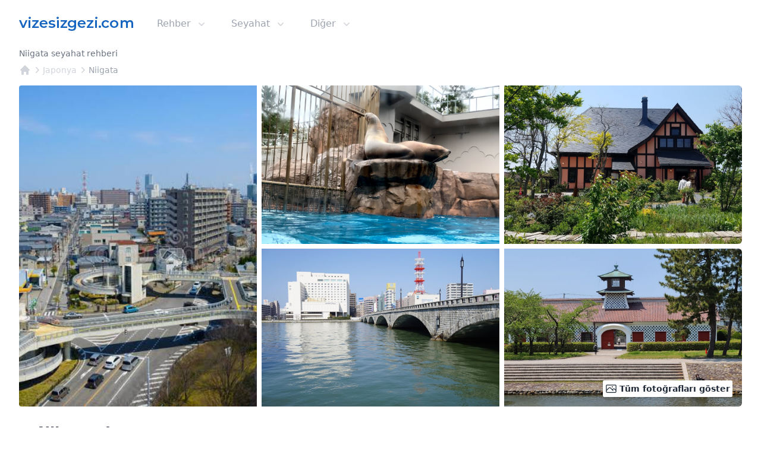

--- FILE ---
content_type: text/html; charset=utf-8
request_url: https://www.vizesizgezi.com/japonya/niigata
body_size: 22443
content:
<!DOCTYPE html><html lang="tr"><head><meta charSet="utf-8"/><link rel="icon" href="/images/favicon/favicon.ico"/><meta name="viewport" content="width=device-width, initial-scale=1.0"/><meta name="twitter:card" content="summary_large_image"/><meta name="twitter:site" content="@vizesizgezi"/><meta name="twitter:creator" content="@vizesizgezi"/><meta property="og:type" content="website"/><meta property="og:locale" content="tr_TR"/><meta property="og:site_name" content="vizesizgezi.com"/><script type="application/ld+json">{"@context":"https://schema.org","@type":"BreadcrumbList","itemListElement":[{"@type":"ListItem","position":1,"item":{"@id":"https://www.vizesizgezi.com","name":"vizesizgezi.com"}},{"@type":"ListItem","position":2,"item":{"@id":"https://www.vizesizgezi.com/japonya","name":"Japonya"}},{"@type":"ListItem","position":3,"item":{"@id":"https://www.vizesizgezi.com/japonya/niigata","name":"Niigata"}}]}</script><title>Niigata, Japonya 2026 Seyahat Rehberi | vizesizgezi.com</title><meta name="robots" content="index,follow"/><meta name="description" content="Niigata, Japonya nerede, gezilmezi gereken yerler neler, vize gerekiyor mu, başvuru nasıl yapılır, gerekli evraklar neler, vize ücreti ne kadar?"/><meta property="og:title" content="Niigata, Japonya 2026 Seyahat Rehberi | vizesizgezi.com"/><meta property="og:description" content="Niigata, Japonya nerede, gezilmezi gereken yerler neler, vize gerekiyor mu, başvuru nasıl yapılır, gerekli evraklar neler, vize ücreti ne kadar?"/><meta property="og:url" content="https://www.vizesizgezi.com/japonya/niigata"/><meta property="og:image" content="https://www.vizesizgezi.com/images/social/vizesizgezi.jpg"/><meta property="og:image:alt" content="vizesizgezi.com - Türk vatandaşları için 250+ ülke hakkında kolay, anlaşılır ve sürekli güncel  vize gereksinimleri içeren veritabanı."/><link rel="canonical" href="https://www.vizesizgezi.com/japonya/niigata"/><script type="application/ld+json">{"@context":"https://schema.org","@type":"Article","datePublished":"2026-01-01T00:00:00Z","description":"Niigata, Japonya nerede, gezilmezi gereken yerler neler, vize gerekiyor mu, başvuru nasıl yapılır, gerekli evraklar neler, vize ücreti ne kadar?","mainEntityOfPage":{"@type":"WebPage","@id":"https://www.vizesizgezi.com/japonya/niigata"},"headline":"Niigata, Japonya 2026 Seyahat Rehberi","image":["https://lh5.googleusercontent.com/p/AF1QipOtR7o4u0h6wm7bJCh_EMxYyRJyvPDuov46nmQ7","https://lh5.googleusercontent.com/p/AF1QipMk-Vaw35xTGGJxj674d5qZOaGFWexoHd_afP7g","https://lh5.googleusercontent.com/p/AF1QipM2ABFROdk9jutLWzyhxg5e2TS4bdcWRrQAKfYJ","https://lh5.googleusercontent.com/p/AF1QipP5VxI1PeEMJc7btW64G-0W0h-Oa63ZlZ1kavn6","https://lh5.googleusercontent.com/p/AF1QipO9TUCsIhDBMk0SZe6Cr3gLELBMfxWpLs4LYgn7","https://lh5.googleusercontent.com/p/AF1QipNwNDJlFXgHdJ3scVtLQO0QWMvflFUUbxspS8rS","https://lh5.googleusercontent.com/p/AF1QipPriWWxvomBa9STo4LHfwJ2YOQfY-QFwwi3pQSw","https://lh5.googleusercontent.com/p/AF1QipMBG6kBak74YMJC38cyZbtVRX0LGSTlnHHqNeLD","https://lh5.googleusercontent.com/p/AF1QipPHx0vJn6erqCRrQrfaR2-omrLTb9PXuEo5bEa9","https://lh5.googleusercontent.com/p/AF1QipPktYajKLUuNqdFdxSnhV26lyEksEKMByik7UaN","https://lh5.googleusercontent.com/p/AF1QipOKsMAb8x0uWLtUGB4BOEjgpPQu4oicdiO1U4Jd","https://lh5.googleusercontent.com/p/AF1QipOl9W8R0oo3FlbejtvpyXbXChcZbQ5907sQULLp","https://lh5.googleusercontent.com/p/AF1QipO-jJRelAJO_agu0Md-1ExBUoKQ12Cr-yU1C4uW","https://lh5.googleusercontent.com/p/AF1QipNLiDc5cUx4nr9tsmEf3TpPu7QsppGUERxQSsUC","https://lh5.googleusercontent.com/p/AF1QipPFHit5Je9m86h5vq8axc8lc2nHH10YrHHkkyZ9","https://lh5.googleusercontent.com/p/AF1QipOlJdVaaF5uaxKHExW-JxWioN4PRNl8kNiT4RM","https://lh5.googleusercontent.com/p/AF1QipOZxmPGpq1ZDqZLFC91GDYu2SBGEairG0-dU_hC","https://lh5.googleusercontent.com/p/AF1QipOBtDXMKThFbkQmQjSfLSycbBy_4n55746SwcEc","https://lh5.googleusercontent.com/p/AF1QipP2OospiO7cVp5LUAy22vsLoOWf7iws3WPUyRR0","https://lh5.googleusercontent.com/p/AF1QipPtkHr5ejEOoD-YiF585T90y4vBiSqaPxd6XOun"],"dateModified":"2026-01-01T07:00:00Z","author":[{"@type":"Person","name":"vizesizgezi.com"}],"publisher":{"@type":"Organization","name":"vizesizgezi.com","logo":{"@type":"ImageObject","url":"https://www.vizesizgezi.com/images/logo_tr.png"}}}</script><link rel="preload" as="image" href="https://lh5.googleusercontent.com/p/AF1QipOtR7o4u0h6wm7bJCh_EMxYyRJyvPDuov46nmQ7=s1080" fetchpriority="high"/><meta name="next-head-count" content="21"/><link rel="preconnect" href="https://fonts.gstatic.com" crossorigin /><link rel="preload" href="/_next/static/css/46a95f83de058290.css" as="style"/><link rel="stylesheet" href="/_next/static/css/46a95f83de058290.css" data-n-g=""/><noscript data-n-css=""></noscript><script defer="" nomodule="" src="/_next/static/chunks/polyfills-c67a75d1b6f99dc8.js"></script><script defer="" src="/_next/static/chunks/6960.7d35dd363ab844ca.js"></script><script defer="" src="/_next/static/chunks/d0447323.cde04c1a56e0dfcc.js"></script><script defer="" src="/_next/static/chunks/8426.a37898c1f964d409.js"></script><script src="/_next/static/chunks/webpack-0e99ba6ff280bf2c.js" defer=""></script><script src="/_next/static/chunks/framework-ce84985cd166733a.js" defer=""></script><script src="/_next/static/chunks/main-fe4adf3935cd8416.js" defer=""></script><script src="/_next/static/chunks/pages/_app-0b57552c7e0f6a9e.js" defer=""></script><script src="/_next/static/chunks/1664-336bd3a673b89d12.js" defer=""></script><script src="/_next/static/chunks/5675-0a5ab9f0be1d317e.js" defer=""></script><script src="/_next/static/chunks/4423-73f1d1584cd6613a.js" defer=""></script><script src="/_next/static/chunks/8926-d41173b428fc92d3.js" defer=""></script><script src="/_next/static/chunks/7206-5e498d6f6ebf0b1d.js" defer=""></script><script src="/_next/static/chunks/353-b54009fd525fd269.js" defer=""></script><script src="/_next/static/chunks/8639-61253413e4781dc7.js" defer=""></script><script src="/_next/static/chunks/514-1f0a9f60928ccfef.js" defer=""></script><script src="/_next/static/chunks/pages/%5Bcountry%5D/%5Bcity%5D-4feb3747decc4e06.js" defer=""></script><script src="/_next/static/ulNdwv2JXJCNZmU9SfLMZ/_buildManifest.js" defer=""></script><script src="/_next/static/ulNdwv2JXJCNZmU9SfLMZ/_ssgManifest.js" defer=""></script><style data-href="https://fonts.googleapis.com/css2?family=Inter&display=optional">@font-face{font-family:'Inter';font-style:normal;font-weight:400;font-display:optional;src:url(https://fonts.gstatic.com/s/inter/v19/UcCO3FwrK3iLTeHuS_nVMrMxCp50SjIw2boKoduKmMEVuLyfMZs.woff) format('woff')}@font-face{font-family:'Inter';font-style:normal;font-weight:400;font-display:optional;src:url(https://fonts.gstatic.com/s/inter/v19/UcCO3FwrK3iLTeHuS_nVMrMxCp50SjIw2boKoduKmMEVuLyfAZJhjp-Ek-_EeAmM.woff) format('woff');unicode-range:U+0460-052F,U+1C80-1C8A,U+20B4,U+2DE0-2DFF,U+A640-A69F,U+FE2E-FE2F}@font-face{font-family:'Inter';font-style:normal;font-weight:400;font-display:optional;src:url(https://fonts.gstatic.com/s/inter/v19/UcCO3FwrK3iLTeHuS_nVMrMxCp50SjIw2boKoduKmMEVuLyfAZthjp-Ek-_EeAmM.woff) format('woff');unicode-range:U+0301,U+0400-045F,U+0490-0491,U+04B0-04B1,U+2116}@font-face{font-family:'Inter';font-style:normal;font-weight:400;font-display:optional;src:url(https://fonts.gstatic.com/s/inter/v19/UcCO3FwrK3iLTeHuS_nVMrMxCp50SjIw2boKoduKmMEVuLyfAZNhjp-Ek-_EeAmM.woff) format('woff');unicode-range:U+1F00-1FFF}@font-face{font-family:'Inter';font-style:normal;font-weight:400;font-display:optional;src:url(https://fonts.gstatic.com/s/inter/v19/UcCO3FwrK3iLTeHuS_nVMrMxCp50SjIw2boKoduKmMEVuLyfAZxhjp-Ek-_EeAmM.woff) format('woff');unicode-range:U+0370-0377,U+037A-037F,U+0384-038A,U+038C,U+038E-03A1,U+03A3-03FF}@font-face{font-family:'Inter';font-style:normal;font-weight:400;font-display:optional;src:url(https://fonts.gstatic.com/s/inter/v19/UcCO3FwrK3iLTeHuS_nVMrMxCp50SjIw2boKoduKmMEVuLyfAZBhjp-Ek-_EeAmM.woff) format('woff');unicode-range:U+0102-0103,U+0110-0111,U+0128-0129,U+0168-0169,U+01A0-01A1,U+01AF-01B0,U+0300-0301,U+0303-0304,U+0308-0309,U+0323,U+0329,U+1EA0-1EF9,U+20AB}@font-face{font-family:'Inter';font-style:normal;font-weight:400;font-display:optional;src:url(https://fonts.gstatic.com/s/inter/v19/UcCO3FwrK3iLTeHuS_nVMrMxCp50SjIw2boKoduKmMEVuLyfAZFhjp-Ek-_EeAmM.woff) format('woff');unicode-range:U+0100-02BA,U+02BD-02C5,U+02C7-02CC,U+02CE-02D7,U+02DD-02FF,U+0304,U+0308,U+0329,U+1D00-1DBF,U+1E00-1E9F,U+1EF2-1EFF,U+2020,U+20A0-20AB,U+20AD-20C0,U+2113,U+2C60-2C7F,U+A720-A7FF}@font-face{font-family:'Inter';font-style:normal;font-weight:400;font-display:optional;src:url(https://fonts.gstatic.com/s/inter/v19/UcCO3FwrK3iLTeHuS_nVMrMxCp50SjIw2boKoduKmMEVuLyfAZ9hjp-Ek-_EeA.woff) format('woff');unicode-range:U+0000-00FF,U+0131,U+0152-0153,U+02BB-02BC,U+02C6,U+02DA,U+02DC,U+0304,U+0308,U+0329,U+2000-206F,U+20AC,U+2122,U+2191,U+2193,U+2212,U+2215,U+FEFF,U+FFFD}</style><script data-cfasync="false" nonce="7413dbc3-d51a-4682-98d9-a26fb511340d">try{(function(w,d){!function(j,k,l,m){if(j.zaraz)console.error("zaraz is loaded twice");else{j[l]=j[l]||{};j[l].executed=[];j.zaraz={deferred:[],listeners:[]};j.zaraz._v="5874";j.zaraz._n="7413dbc3-d51a-4682-98d9-a26fb511340d";j.zaraz.q=[];j.zaraz._f=function(n){return async function(){var o=Array.prototype.slice.call(arguments);j.zaraz.q.push({m:n,a:o})}};for(const p of["track","set","debug"])j.zaraz[p]=j.zaraz._f(p);j.zaraz.init=()=>{var q=k.getElementsByTagName(m)[0],r=k.createElement(m),s=k.getElementsByTagName("title")[0];s&&(j[l].t=k.getElementsByTagName("title")[0].text);j[l].x=Math.random();j[l].w=j.screen.width;j[l].h=j.screen.height;j[l].j=j.innerHeight;j[l].e=j.innerWidth;j[l].l=j.location.href;j[l].r=k.referrer;j[l].k=j.screen.colorDepth;j[l].n=k.characterSet;j[l].o=(new Date).getTimezoneOffset();if(j.dataLayer)for(const t of Object.entries(Object.entries(dataLayer).reduce((u,v)=>({...u[1],...v[1]}),{})))zaraz.set(t[0],t[1],{scope:"page"});j[l].q=[];for(;j.zaraz.q.length;){const w=j.zaraz.q.shift();j[l].q.push(w)}r.defer=!0;for(const x of[localStorage,sessionStorage])Object.keys(x||{}).filter(z=>z.startsWith("_zaraz_")).forEach(y=>{try{j[l]["z_"+y.slice(7)]=JSON.parse(x.getItem(y))}catch{j[l]["z_"+y.slice(7)]=x.getItem(y)}});r.referrerPolicy="origin";r.src="/cdn-cgi/zaraz/s.js?z="+btoa(encodeURIComponent(JSON.stringify(j[l])));q.parentNode.insertBefore(r,q)};["complete","interactive"].includes(k.readyState)?zaraz.init():j.addEventListener("DOMContentLoaded",zaraz.init)}}(w,d,"zarazData","script");window.zaraz._p=async d$=>new Promise(ea=>{if(d$){d$.e&&d$.e.forEach(eb=>{try{const ec=d.querySelector("script[nonce]"),ed=ec?.nonce||ec?.getAttribute("nonce"),ee=d.createElement("script");ed&&(ee.nonce=ed);ee.innerHTML=eb;ee.onload=()=>{d.head.removeChild(ee)};d.head.appendChild(ee)}catch(ef){console.error(`Error executing script: ${eb}\n`,ef)}});Promise.allSettled((d$.f||[]).map(eg=>fetch(eg[0],eg[1])))}ea()});zaraz._p({"e":["(function(w,d){})(window,document)"]});})(window,document)}catch(e){throw fetch("/cdn-cgi/zaraz/t"),e;};</script></head><body class="h-max bg-white"><div id="__next"><div class="min-h-full bg-white text-base font-normal selection:bg-fuchsia-300 selection:text-fuchsia-900"><div class="relative mx-auto bg-white max-w-7xl" data-headlessui-state=""><div class="flex items-center justify-between px-4 py-6 sm:px-6 md:justify-start md:space-x-10 lg:px-8 2xl:px-0"><a class="flex" href="/"><img alt="vizesizgezi.com" loading="lazy" width="192" height="32" decoding="async" data-nimg="1" class="h-8 w-48" style="color:transparent" src="/images/logo_tr.png"/></a><div class="-my-2 -mr-2 md:hidden"><button class="inline-flex items-center justify-center rounded-md bg-white p-2 text-gray-400 hover:bg-gray-100 hover:text-gray-500 focus:outline-none" type="button" aria-expanded="false" data-headlessui-state=""><span class="sr-only">Open menu</span><svg xmlns="http://www.w3.org/2000/svg" fill="none" viewBox="0 0 24 24" stroke-width="1.5" stroke="currentColor" aria-hidden="true" data-slot="icon" class="h-6 w-6"><path stroke-linecap="round" stroke-linejoin="round" d="M3.75 6.75h16.5M3.75 12h16.5m-16.5 5.25h16.5"></path></svg></button></div><div class="hidden md:flex md:flex-1 md:items-center md:justify-between"><nav class="flex space-x-10"><div class="relative" data-headlessui-state=""><button class="group inline-flex items-center rounded-md bg-white text-base font-medium focus:outline-none text-gray-400" type="button" aria-expanded="false" data-headlessui-state=""><span>Rehber</span><svg xmlns="http://www.w3.org/2000/svg" viewBox="0 0 20 20" fill="currentColor" aria-hidden="true" data-slot="icon" class="ml-2 h-5 w-5 text-gray-300"><path fill-rule="evenodd" d="M5.22 8.22a.75.75 0 0 1 1.06 0L10 11.94l3.72-3.72a.75.75 0 1 1 1.06 1.06l-4.25 4.25a.75.75 0 0 1-1.06 0L5.22 9.28a.75.75 0 0 1 0-1.06Z" clip-rule="evenodd"></path></svg></button></div><div class="relative" data-headlessui-state=""><button class="group inline-flex items-center rounded-md bg-white text-base font-medium focus:outline-none text-gray-400" type="button" aria-expanded="false" data-headlessui-state=""><span>Seyahat</span><svg xmlns="http://www.w3.org/2000/svg" viewBox="0 0 20 20" fill="currentColor" aria-hidden="true" data-slot="icon" class="ml-2 h-5 w-5 text-gray-300"><path fill-rule="evenodd" d="M5.22 8.22a.75.75 0 0 1 1.06 0L10 11.94l3.72-3.72a.75.75 0 1 1 1.06 1.06l-4.25 4.25a.75.75 0 0 1-1.06 0L5.22 9.28a.75.75 0 0 1 0-1.06Z" clip-rule="evenodd"></path></svg></button></div><div class="relative" data-headlessui-state=""><button class="group inline-flex items-center rounded-md bg-white text-base font-medium focus:outline-none text-gray-400" type="button" aria-expanded="false" data-headlessui-state=""><span>Diğer</span><svg xmlns="http://www.w3.org/2000/svg" viewBox="0 0 20 20" fill="currentColor" aria-hidden="true" data-slot="icon" class="ml-2 h-5 w-5 text-gray-300"><path fill-rule="evenodd" d="M5.22 8.22a.75.75 0 0 1 1.06 0L10 11.94l3.72-3.72a.75.75 0 1 1 1.06 1.06l-4.25 4.25a.75.75 0 0 1-1.06 0L5.22 9.28a.75.75 0 0 1 0-1.06Z" clip-rule="evenodd"></path></svg></button></div></nav></div></div></div><header class="bg-white"><div class="mx-auto px-4 sm:px-6 lg:px-8 max-w-7xl 2xl:px-0"><h1 class="text-sm font-medium text-gray-500">Niigata seyahat rehberi</h1><nav class="mt-2 flex" aria-label="Breadcrumb"><ol class="flex items-center"><li><div><a class="text-gray-300 hover:text-gray-300" href="/"><svg xmlns="http://www.w3.org/2000/svg" viewBox="0 0 20 20" fill="currentColor" aria-hidden="true" data-slot="icon" class="h-5 w-5 flex-shrink-0 hover:text-gray-700"><path fill-rule="evenodd" d="M9.293 2.293a1 1 0 0 1 1.414 0l7 7A1 1 0 0 1 17 11h-1v6a1 1 0 0 1-1 1h-2a1 1 0 0 1-1-1v-3a1 1 0 0 0-1-1H9a1 1 0 0 0-1 1v3a1 1 0 0 1-1 1H5a1 1 0 0 1-1-1v-6H3a1 1 0 0 1-.707-1.707l7-7Z" clip-rule="evenodd"></path></svg></a></div></li><li><div class="flex items-center"><svg xmlns="http://www.w3.org/2000/svg" viewBox="0 0 20 20" fill="currentColor" aria-hidden="true" data-slot="icon" class="h-5 w-5 flex-shrink-0 text-gray-300"><path fill-rule="evenodd" d="M8.22 5.22a.75.75 0 0 1 1.06 0l4.25 4.25a.75.75 0 0 1 0 1.06l-4.25 4.25a.75.75 0 0 1-1.06-1.06L11.94 10 8.22 6.28a.75.75 0 0 1 0-1.06Z" clip-rule="evenodd"></path></svg><a class="text-sm font-medium hover:text-gray-700 text-gray-300" aria-current="page" href="/japonya">Japonya</a></div></li><li><div class="flex items-center"><svg xmlns="http://www.w3.org/2000/svg" viewBox="0 0 20 20" fill="currentColor" aria-hidden="true" data-slot="icon" class="h-5 w-5 flex-shrink-0 text-gray-300"><path fill-rule="evenodd" d="M8.22 5.22a.75.75 0 0 1 1.06 0l4.25 4.25a.75.75 0 0 1 0 1.06l-4.25 4.25a.75.75 0 0 1-1.06-1.06L11.94 10 8.22 6.28a.75.75 0 0 1 0-1.06Z" clip-rule="evenodd"></path></svg><a class="text-sm font-medium hover:text-gray-700 text-gray-400" aria-current="page" href="/japonya/niigata">Niigata</a></div></li></ol></nav></div></header><!--$--><main class="mx-auto mt-4 max-w-7xl px-4 sm:px-6 lg:px-8 2xl:px-0"><!--$--><div class="relative -mx-4 mb-8 max-w-2xl sm:mx-auto md:grid md:max-w-7xl md:grid-cols-3 md:gap-x-2"><div class="aspect-w-4 aspect-h-3 rounded-none sm:overflow-hidden md:aspect-w-3 md:aspect-h-4 md:rounded-l"><button type="button"><img referrerPolicy="no-referrer" alt="Niigata, Japonya" fetchpriority="high" loading="eager" decoding="async" data-nimg="fill" class="h-full w-full object-cover object-center md:hover:brightness-90" style="position:absolute;height:100%;width:100%;left:0;top:0;right:0;bottom:0;color:transparent" src="https://lh5.googleusercontent.com/p/AF1QipOtR7o4u0h6wm7bJCh_EMxYyRJyvPDuov46nmQ7=s1080"/></button></div><div class="hidden md:grid md:grid-cols-1 md:gap-y-2"><div class="aspect-w-3 aspect-h-2 overflow-hidden"><button type="button"><img referrerPolicy="no-referrer" alt="Niigata, Japonya" loading="lazy" decoding="async" data-nimg="fill" class="h-full w-full object-cover object-center md:hover:brightness-90" style="position:absolute;height:100%;width:100%;left:0;top:0;right:0;bottom:0;color:transparent" src="https://lh5.googleusercontent.com/p/AF1QipMk-Vaw35xTGGJxj674d5qZOaGFWexoHd_afP7g=s1080"/></button></div><div class="aspect-w-3 aspect-h-2 overflow-hidden"><button type="button"><img referrerPolicy="no-referrer" alt="Niigata, Japonya" loading="lazy" decoding="async" data-nimg="fill" class="h-full w-full object-cover object-center md:hover:brightness-90" style="position:absolute;height:100%;width:100%;left:0;top:0;right:0;bottom:0;color:transparent" src="https://lh5.googleusercontent.com/p/AF1QipM2ABFROdk9jutLWzyhxg5e2TS4bdcWRrQAKfYJ=s1080"/></button></div></div><div class="hidden md:grid md:grid-cols-1 md:gap-y-2"><div class="aspect-w-3 aspect-h-2 overflow-hidden rounded-r-md"><button type="button"><img referrerPolicy="no-referrer" alt="Niigata, Japonya" loading="lazy" decoding="async" data-nimg="fill" class="h-full w-full object-cover object-center md:hover:brightness-90" style="position:absolute;height:100%;width:100%;left:0;top:0;right:0;bottom:0;color:transparent" src="https://lh5.googleusercontent.com/p/AF1QipP5VxI1PeEMJc7btW64G-0W0h-Oa63ZlZ1kavn6=s1080"/></button></div><div class="aspect-w-3 aspect-h-2 overflow-hidden rounded-r-md"><button type="button"><img referrerPolicy="no-referrer" alt="Niigata, Japonya" loading="lazy" decoding="async" data-nimg="fill" class="h-full w-full object-cover object-center md:hover:brightness-90" style="position:absolute;height:100%;width:100%;left:0;top:0;right:0;bottom:0;color:transparent" src="https://lh5.googleusercontent.com/p/AF1QipO9TUCsIhDBMk0SZe6Cr3gLELBMfxWpLs4LYgn7=s1080"/></button></div></div><button type="button" class="absolute bottom-4 right-4 rounded-sm bg-white p-1 text-sm font-semibold text-gray-800 drop-shadow-md"><svg xmlns="http://www.w3.org/2000/svg" fill="none" viewBox="0 0 24 24" stroke-width="1.5" stroke="currentColor" class="mr-1 inline-flex h-5 w-5 align-top"><path stroke-linecap="round" stroke-linejoin="round" d="M2.25 15.75l5.159-5.159a2.25 2.25 0 013.182 0l5.159 5.159m-1.5-1.5l1.409-1.409a2.25 2.25 0 013.182 0l2.909 2.909m-18 3.75h16.5a1.5 1.5 0 001.5-1.5V6a1.5 1.5 0 00-1.5-1.5H3.75A1.5 1.5 0 002.25 6v12a1.5 1.5 0 001.5 1.5zm10.5-11.25h.008v.008h-.008V8.25zm.375 0a.375.375 0 11-.75 0 .375.375 0 01.75 0z"></path></svg><span class="hidden md:inline-flex">Tüm fotoğrafları göster</span><span class="md:hidden">1 / <!-- -->20</span></button></div><!--/$--><div class="text-base font-normal"><!--$--><h2 class="mb-2 flex text-2xl font-semibold leading-6 text-gray-900"><img alt="Japonya" loading="lazy" width="24" height="24" decoding="async" data-nimg="1" style="color:transparent" src="/images/flags/icons/24x24/jp.png"/><span class="ml-2">Niigata<!-- -->, <!-- -->Japonya</span></h2><div class="mb-4"><h3 class="font-medium text-gray-500">Hakkında</h3><div class="mt-1"><span class="font-semibold">Niigata</span>,<!-- --> <a href="https://maps.google.com.tr/?q=Asya" class="group inline-flex items-center font-semibold underline decoration-sky-500" target="_blank" rel="noreferrer">Asya<svg xmlns="http://www.w3.org/2000/svg" viewBox="0 0 20 20" fill="currentColor" aria-hidden="true" data-slot="icon" class="ml-0.5 h-5 w-5 flex-shrink-0 text-gray-400"><path fill-rule="evenodd" d="M4.25 5.5a.75.75 0 0 0-.75.75v8.5c0 .414.336.75.75.75h8.5a.75.75 0 0 0 .75-.75v-4a.75.75 0 0 1 1.5 0v4A2.25 2.25 0 0 1 12.75 17h-8.5A2.25 2.25 0 0 1 2 14.75v-8.5A2.25 2.25 0 0 1 4.25 4h5a.75.75 0 0 1 0 1.5h-5Z" clip-rule="evenodd"></path><path fill-rule="evenodd" d="M6.194 12.753a.75.75 0 0 0 1.06.053L16.5 4.44v2.81a.75.75 0 0 0 1.5 0v-4.5a.75.75 0 0 0-.75-.75h-4.5a.75.75 0 0 0 0 1.5h2.553l-9.056 8.194a.75.75 0 0 0-.053 1.06Z" clip-rule="evenodd"></path></svg></a> <!-- -->kıtasında yer alır,<!-- --> <span class="font-semibold">570 bin</span> <!-- -->nüfusla<!-- --> <!-- -->en büyük 17. şehirdir<!-- -->.</div></div><div class="mb-4 drop-shadow-lg"><div class="prose-sm bg-slate-100 p-4">Japonya (Japonca: 日本, Nihon ya da Nippon, resmî adı (日本国), Nihon-koku ya da Nippon-koku ), Doğu Asya&#x27;da bir ada ülkesidir. Büyük Okyanus&#x27;ta bulunan Japonya Japon Denizi&#x27;nden Çin, Kuzey Kore, Güney Kore ve Rusya&#x27;nın doğusuna, kuzeyde Ohotsk Denizi&#x27;nden güneyde Doğu Çin Denizi&#x27;ne ve Tayvan&#x27;a kadar uzanır.Japonca adını oluşturan kanji karakterler &quot;güneş&quot; ve &quot;köken&quot; anlamına gelir. Bu nedenle Japonya &quot;Doğan Güneşin Ülkesi&quot; diye de bilinir. Japonya coğrafî yapısı bakımından 6.852 adadan oluşan bir takımadadır. Bu adaların en büyükleri olan Honshu, Hokkaido, Kyushu ve Shikoku adaları ülkenin %97&#x27;sini oluşturur ve genellikle ev adaları olarak anılır. Ülke sekiz bölgede 47 prefektörlüklere ayrılmıştır; Hokkaido en kuzey eyaleti ve Okinawa ise en güney eyaletidir. Japonya, Endonezya&#x27;dan sonra 2. en kalabalık ada ülkesidir. Adaların çoğu dağlıktır ve bazıları yanardağlardan oluşur. Japonya&#x27;nın en yüksek dağı olan Fuji Dağı bir yanardağdır. Japonya yüzde 98,5&#x27;i Japon olan 126 milyonluk nüfusuyla dünyanın nüfus açısından on birinci en kalabalık ülkesidir. Honshu&#x27;da bulunan Büyük Tokyo Metropolü, fiili başkent Tokyo ve bulunduğu alan çevresinde bulunan prefektörlükler ve şehirlerle birlikte 30 milyonunun üzerindeki nüfusuyla dünyanın en büyük metropoliten alanıdır.Arkeolojik araştırmalar Paleolitik çağın son döneminden beri insanların Japon adalarında yaşadığını gösterir. Yazılı tarihte Japonya&#x27;nın adı ilk olarak 1. yüzyıldan kalma Çin metinlerinde geçer. Japonya&#x27;nın tarihi dış dünyadan etkilendikten sonra çok uzun yıllar boyunca tecrit edilmesiyle şekillenmiştir.<br/><br/>12. yüzyıldan 1868&#x27;e kadar Japonya, İmparator adına hüküm süren ardışık feodal askeri şogunlar tarafından yönetildi. Japonya, 17. yüzyılın başlarında uzun bir tecrit dönemine girdi ve 1853-54&#x27;te ABD filosunun Japonya&#x27;yı Batı&#x27;ya açmaya zorlamasıyla sona erdi. Neredeyse yirmi yıllık iç çatışma ve ayaklanmadan sonra, İmparatorluk Mahkemesi, 1868&#x27;de Chōshū ve Satsuma&#x27;dan gelen birkaç klanın yardımı ile siyasi gücünü yeniden kazandı ve Japon İmparatorluğu&#x27;nu kurdu. 19. yüzyılın sonları ve 20. yüzyılın başlarında, Birinci Çin-Japon Savaşı, Rus-Japon Savaşı ve I. Dünya Savaşı&#x27;ndaki zaferler, Japonya&#x27;nın artan militarizm döneminde imparatorluğunu genişletmesine izin verdi. 1937’deki İkinci Çin-Japon Savaşı, 1941’de, 1945’te Japon teslim oluşu ardından sona eren İkinci Dünya Savaşında genişledi. 1947 yılında anayasanın kabulünden beri Japonya parlamenter monarşi ile yönetilmektedir. Devletin başı Japon imparatoru, hükûmetin başı ise başbakandır. Seçimle işbaşına gelen bir parlamentosu vardır.<br/><br/>Japonya, ASEAN Plus mekanizmasının, BM, OECD, G7, G8 ve G20&#x27;nin bir üyesidir ve büyük güç olarak kabul edilir. Japonya, 2021 itibarıyla Gayri safi yurt içi hasılaya göre 3. ve GSYİH SAGP&#x27;ne göre 4. en büyük ekonomiye sahiptir. Dünyanın en büyük dördüncü ihracatçısı ve ithalatçısıdır.<br/><br/>Japonya yüksek vasıflı ve eğitimli bir iş gücünden faydalanır; yükseköğretim diplomasına sahip dünyanın en büyük vatandaş oranı arasında. Resmî olarak savaş ilan etme hakkından vazgeçmiş olmasına rağmen, Japonya, kendini savunma ve barışı koruma rollerinde kullanılan, dünyanın yedinci büyük askeri bütçesiyle modern bir orduyu sürdürüyor; 2015 yılında dünyanın en güçlü dördüncü ordusuna sahipti. Japonya, çok yüksek bir yaşam standardı ve İnsani Gelişme Endeksi ile gelişmiş bir ülkedir. Nüfusu, dünyadaki en yüksek yaşam beklentisine ve üçüncü en düşük bebek ölüm oranına sahiptir, ancak yaşlanan nüfus ve düşük doğum oranı nedeniyle sorunlar yaşıyor. Japonya, tarihi ve kapsamlı sineması, etkili müzik endüstrisi, anime, video oyunları, zengin mutfağı ve bilim ve modern teknolojiye yaptığı önemli katkılar ile ünlüdür.</div></div><div class="mb-4"><h3 class="font-medium text-gray-500">🗺️ <!-- -->Japonya</h3><div class="mt-1">Japonya<!-- --> hakkında daha fazla bilgiye<!-- --> <a class="font-semibold underline decoration-sky-500" href="/japonya">buradan</a> <!-- -->ulaşabilirsiniz.</div></div><div class="mb-4"><h4 class="font-medium text-gray-500">🗒️ Vize gerekiyor mu?</h4><div class="mt-1">Türk vatandaşlarının <!-- -->Japonya<!-- --> seyahatlerinde<!-- --> <span class="font-semibold">(maksimum <!-- -->90<!-- --> gün)<!-- --> </span><span class="font-semibold">vize gerekmiyor</span>.</div></div><div class="mb-4"><h4 class="font-medium text-gray-500">💬 Konuşulan diller</h4><div class="mt-1"><span class="font-semibold">Japonca</span> <!-- -->konuşulur.</div></div><div class="mb-4"><h4 class="font-medium text-gray-500">💵 Para birimleri</h4><div class="mt-1"><span class="font-semibold">Japon Yeni</span> <span class="text-xs">[1 <!-- -->JPY<!-- --> =<!-- --> <!-- -->0,207<!-- --> TL]</span> <!-- -->kullanılır.</div></div><div class="mb-4"><h4 class="font-medium text-gray-500">🏧 Nakit para</h4><div class="mt-1">Kredi kartı kullanımı [<span class="text-xs">2017<!-- -->: %<!-- -->68.38348508</span>] ülke çapında<!-- --> <span><span class="font-semibold">yaygındır</span>. Bununla birlikte özellikle küçük şehirlere seyahatlerinizde yanınızda yedek nakit para bulundurmanızı önerilir.</span> <!-- -->Yaklaşık<!-- --> <span class="font-semibold">🏧 <!-- -->154 bin<!-- --> bankamatik</span> <!-- -->bulunmaktadır.</div></div><div class="mb-4 text-base" data-headlessui-state=""><div role="button" class="flex w-full cursor-pointer items-start justify-between text-left text-gray-400" id="headlessui-disclosure-button-:R1l9hm:" aria-expanded="false" data-headlessui-state=""><h4 class="font-medium text-gray-500">🗺️ <!-- -->Harita</h4><span class="ml-6 flex h-7 items-center"><svg xmlns="http://www.w3.org/2000/svg" fill="none" viewBox="0 0 24 24" stroke-width="1.5" stroke="currentColor" aria-hidden="true" data-slot="icon" class="h-4 w-4 transform rotate-0"><path stroke-linecap="round" stroke-linejoin="round" d="m19.5 8.25-7.5 7.5-7.5-7.5"></path></svg></span></div></div><div class="mb-4 border-t-4 border-blue-500  bg-blue-50 p-4 pt-3"><span class="text-sm font-medium text-blue-900">Bilgilendirme</span><p class="mt-1 text-xs text-blue-900">Bu sayfada ki bilgiler<!-- --> <span class="font-semibold">yalnızca bilgilendirme amaçlıdır</span> <!-- -->ve herhangi bir teminat sağlamaz. İstatistiksel veriler açık kaynaklardan yararlanarak derlenmiş olmakla birlikte güncel olmayan içerik barındırabilir. Bazı ülkelerin uyguladığı kısıtmalar, COVID-19’a karşı tamamen aşılanmış kişiler için daha esnek olabilir. Bazı aşılar belirli yerlerde kabul edilmeyebilir, bu nedenle seyahatiniz öncesinde resmi kaynaklardan teyit edin.</p></div><!--/$--></div></main><!--$--><footer class="border-t border-[#dddddd] bg-[#f7f7f7]"><div class="mx-auto max-w-7xl 2xl:px-0 py-4 px-4 sm:px-6 lg:py-8 lg:px-8"><div class="xl:grid xl:grid-cols-4 xl:gap-8"><div class="space-y-4 xl:col-span-1"><a class="flex" href="/"><img alt="vizesizgezi.com" loading="lazy" width="192" height="32" decoding="async" data-nimg="1" class="h-8 w-48" style="color:transparent" src="/images/logo_tr.png"/></a><p class="text-base text-gray-600">251+ 🌐 ülke, binlerce 🏛️ şehir ve 🏖️ turistik lokasyon Türkiye<!-- -->&#x27;<!-- -->nin en detaylı seyahat &amp; gezi veritabanı vizesizgezi.com<!-- -->&#x27;<!-- -->da.</p></div><div class="mt-6 grid grid-cols-2 gap-8 xl:col-span-3 xl:mt-0"><div class="md:grid md:grid-cols-2 md:gap-8"><div><h3 class="text-sm font-semibold tracking-wider text-gray-800">Rehber</h3><ul class="mt-4 space-y-2 font-normal"><li><a class="text-sm text-gray-900" href="/seyahat/kolay-vize">👍 Kolay vize</a></li><li><a class="text-sm text-gray-900" href="/seyahat/hemen-yola-cik">🧳 Hemen yola çık</a></li><li><a class="text-sm text-gray-900" href="/seyahat/vizesiz">✔️ Vizesiz</a></li><li><a class="text-sm text-gray-900" href="/seyahat/kapida-vize">🚪 Kapıda vize</a></li><li><a class="text-sm text-gray-900" href="/seyahat/evize">🖥️ E-vize</a></li></ul></div><div class="mt-12 md:mt-0"><h3 class="text-sm font-semibold tracking-wider text-gray-800">Turistik</h3><ul class="mt-4 space-y-2 font-normal"><li><a class="text-sm text-gray-900" href="/seyahat">🗺️ Tüm ülkeler</a></li><li><a class="text-sm text-gray-900" href="/kita">🌎 Kıtalar</a></li><li><a class="text-sm text-gray-900" href="/sehir">🏛️ Şehirler</a></li><li><a class="text-sm text-gray-900" href="/turistik">🏖️ Lokasyonlar</a></li><li><a class="text-sm text-gray-900" href="/kita/guney-amerika">🌎 Güney Amerika</a></li><li><a class="text-sm text-gray-900" href="/kita/avrupa">🌍 Avrupa</a></li></ul></div></div><div class="md:grid md:grid-cols-2 md:gap-8"><div><h3 class="text-sm font-semibold tracking-wider text-gray-800">Seyahat</h3><ul class="mt-4 space-y-2 font-normal"><li><a class="text-sm text-gray-900" href="/harita/vizesiz">🗺️ Vizesiz ülkeler haritası</a></li><li><a class="text-sm text-gray-900" href="/harita">🌎 Seyahat haritası</a></li><li><a class="text-sm text-gray-900" href="/seyahat?etiket=sicak-hava">☀️ Sıcak ülkeler</a></li><li><a class="text-sm text-gray-900" href="/etiket">🏷️ Etiketler</a></li><li><a class="text-sm text-gray-900" href="/gezgin">🧑‍🤝‍🧑 Gezginler</a></li><li><a class="text-sm text-gray-900" href="/temsilcilikler">☎️ Temsilcilikler</a></li></ul></div><div class="mt-12 md:mt-0"><h3 class="text-sm font-semibold tracking-wider text-gray-800">Diğer</h3><ul class="mt-4 space-y-2 font-normal"><li><a class="text-sm text-gray-900" href="/blog">📝 Blog</a></li><li><a class="text-sm text-gray-900" href="/hakkinda">❓ Hakkında</a></li><li><a class="text-sm text-gray-900" href="/iletisim">✉️ İletişim</a></li></ul></div></div></div></div><div class="mt-8 border-t border-[#dddddd] pt-8 md:flex md:items-center md:justify-between"><div class="flex space-x-6 md:order-2"><a href="https://www.instagram.com/vizesizgezicom/" aria-label="Instagram" class="text-sm text-gray-400 hover:text-sky-600" target="_blank" rel="noreferrer"><svg stroke="currentColor" fill="currentColor" stroke-width="0" role="img" viewBox="0 0 24 24" class="h-6 w-6" aria-hidden="true" height="1em" width="1em" xmlns="http://www.w3.org/2000/svg"><title></title><path d="M12 0C8.74 0 8.333.015 7.053.072 5.775.132 4.905.333 4.14.63c-.789.306-1.459.717-2.126 1.384S.935 3.35.63 4.14C.333 4.905.131 5.775.072 7.053.012 8.333 0 8.74 0 12s.015 3.667.072 4.947c.06 1.277.261 2.148.558 2.913.306.788.717 1.459 1.384 2.126.667.666 1.336 1.079 2.126 1.384.766.296 1.636.499 2.913.558C8.333 23.988 8.74 24 12 24s3.667-.015 4.947-.072c1.277-.06 2.148-.262 2.913-.558.788-.306 1.459-.718 2.126-1.384.666-.667 1.079-1.335 1.384-2.126.296-.765.499-1.636.558-2.913.06-1.28.072-1.687.072-4.947s-.015-3.667-.072-4.947c-.06-1.277-.262-2.149-.558-2.913-.306-.789-.718-1.459-1.384-2.126C21.319 1.347 20.651.935 19.86.63c-.765-.297-1.636-.499-2.913-.558C15.667.012 15.26 0 12 0zm0 2.16c3.203 0 3.585.016 4.85.071 1.17.055 1.805.249 2.227.415.562.217.96.477 1.382.896.419.42.679.819.896 1.381.164.422.36 1.057.413 2.227.057 1.266.07 1.646.07 4.85s-.015 3.585-.074 4.85c-.061 1.17-.256 1.805-.421 2.227-.224.562-.479.96-.899 1.382-.419.419-.824.679-1.38.896-.42.164-1.065.36-2.235.413-1.274.057-1.649.07-4.859.07-3.211 0-3.586-.015-4.859-.074-1.171-.061-1.816-.256-2.236-.421-.569-.224-.96-.479-1.379-.899-.421-.419-.69-.824-.9-1.38-.165-.42-.359-1.065-.42-2.235-.045-1.26-.061-1.649-.061-4.844 0-3.196.016-3.586.061-4.861.061-1.17.255-1.814.42-2.234.21-.57.479-.96.9-1.381.419-.419.81-.689 1.379-.898.42-.166 1.051-.361 2.221-.421 1.275-.045 1.65-.06 4.859-.06l.045.03zm0 3.678c-3.405 0-6.162 2.76-6.162 6.162 0 3.405 2.76 6.162 6.162 6.162 3.405 0 6.162-2.76 6.162-6.162 0-3.405-2.76-6.162-6.162-6.162zM12 16c-2.21 0-4-1.79-4-4s1.79-4 4-4 4 1.79 4 4-1.79 4-4 4zm7.846-10.405c0 .795-.646 1.44-1.44 1.44-.795 0-1.44-.646-1.44-1.44 0-.794.646-1.439 1.44-1.439.793-.001 1.44.645 1.44 1.439z"></path></svg></a><a href="https://twitter.com/vizesizgezi" aria-label="Twitter" class="text-gray-400 hover:text-sky-600" target="_blank" rel="noreferrer"><svg stroke="currentColor" fill="currentColor" stroke-width="0" role="img" viewBox="0 0 24 24" class="h-6 w-6" aria-hidden="true" height="1em" width="1em" xmlns="http://www.w3.org/2000/svg"><title></title><path d="M23.953 4.57a10 10 0 01-2.825.775 4.958 4.958 0 002.163-2.723c-.951.555-2.005.959-3.127 1.184a4.92 4.92 0 00-8.384 4.482C7.69 8.095 4.067 6.13 1.64 3.162a4.822 4.822 0 00-.666 2.475c0 1.71.87 3.213 2.188 4.096a4.904 4.904 0 01-2.228-.616v.06a4.923 4.923 0 003.946 4.827 4.996 4.996 0 01-2.212.085 4.936 4.936 0 004.604 3.417 9.867 9.867 0 01-6.102 2.105c-.39 0-.779-.023-1.17-.067a13.995 13.995 0 007.557 2.209c9.053 0 13.998-7.496 13.998-13.985 0-.21 0-.42-.015-.63A9.935 9.935 0 0024 4.59z"></path></svg></a><a href="https://discord.gg/KZCAxc8f4W" aria-label="Discord" class="text-sm text-gray-400 hover:text-sky-600" target="_blank" rel="noreferrer"><svg stroke="currentColor" fill="currentColor" stroke-width="0" role="img" viewBox="0 0 24 24" class="h-6 w-6" aria-hidden="true" height="1em" width="1em" xmlns="http://www.w3.org/2000/svg"><title></title><path d="M20.317 4.3698a19.7913 19.7913 0 00-4.8851-1.5152.0741.0741 0 00-.0785.0371c-.211.3753-.4447.8648-.6083 1.2495-1.8447-.2762-3.68-.2762-5.4868 0-.1636-.3933-.4058-.8742-.6177-1.2495a.077.077 0 00-.0785-.037 19.7363 19.7363 0 00-4.8852 1.515.0699.0699 0 00-.0321.0277C.5334 9.0458-.319 13.5799.0992 18.0578a.0824.0824 0 00.0312.0561c2.0528 1.5076 4.0413 2.4228 5.9929 3.0294a.0777.0777 0 00.0842-.0276c.4616-.6304.8731-1.2952 1.226-1.9942a.076.076 0 00-.0416-.1057c-.6528-.2476-1.2743-.5495-1.8722-.8923a.077.077 0 01-.0076-.1277c.1258-.0943.2517-.1923.3718-.2914a.0743.0743 0 01.0776-.0105c3.9278 1.7933 8.18 1.7933 12.0614 0a.0739.0739 0 01.0785.0095c.1202.099.246.1981.3728.2924a.077.077 0 01-.0066.1276 12.2986 12.2986 0 01-1.873.8914.0766.0766 0 00-.0407.1067c.3604.698.7719 1.3628 1.225 1.9932a.076.076 0 00.0842.0286c1.961-.6067 3.9495-1.5219 6.0023-3.0294a.077.077 0 00.0313-.0552c.5004-5.177-.8382-9.6739-3.5485-13.6604a.061.061 0 00-.0312-.0286zM8.02 15.3312c-1.1825 0-2.1569-1.0857-2.1569-2.419 0-1.3332.9555-2.4189 2.157-2.4189 1.2108 0 2.1757 1.0952 2.1568 2.419 0 1.3332-.9555 2.4189-2.1569 2.4189zm7.9748 0c-1.1825 0-2.1569-1.0857-2.1569-2.419 0-1.3332.9554-2.4189 2.1569-2.4189 1.2108 0 2.1757 1.0952 2.1568 2.419 0 1.3332-.946 2.4189-2.1568 2.4189Z"></path></svg></a></div><div class="mt-8 text-sm text-gray-400 md:order-1 md:mt-0">✈️ 🚀⚡<!-- --> <span class="inline-flex items-center rounded bg-blue-100 px-2 py-0.5 text-xs font-medium text-blue-800">0.22.9<!-- -->-tr</span></div></div></div></footer><!--/$--><!--/$--></div></div><script id="__NEXT_DATA__" type="application/json">{"props":{"pageProps":{"country":{"id":116,"iso_alpha2":"jp","iso_alpha3":"jpn","name_tr":"Japonya","name_en":"Japan","description":"Japonya (Japonca: 日本, Nihon ya da Nippon, resmî adı (日本国), Nihon-koku ya da Nippon-koku ), Doğu Asya'da bir ada ülkesidir. Büyük Okyanus'ta bulunan Japonya Japon Denizi'nden Çin, Kuzey Kore, Güney Kore ve Rusya'nın doğusuna, kuzeyde Ohotsk Denizi'nden güneyde Doğu Çin Denizi'ne ve Tayvan'a kadar uzanır.Japonca adını oluşturan kanji karakterler \"güneş\" ve \"köken\" anlamına gelir. Bu nedenle Japonya \"Doğan Güneşin Ülkesi\" diye de bilinir. Japonya coğrafî yapısı bakımından 6.852 adadan oluşan bir takımadadır. Bu adaların en büyükleri olan Honshu, Hokkaido, Kyushu ve Shikoku adaları ülkenin %97'sini oluşturur ve genellikle ev adaları olarak anılır. Ülke sekiz bölgede 47 prefektörlüklere ayrılmıştır; Hokkaido en kuzey eyaleti ve Okinawa ise en güney eyaletidir. Japonya, Endonezya'dan sonra 2. en kalabalık ada ülkesidir. Adaların çoğu dağlıktır ve bazıları yanardağlardan oluşur. Japonya'nın en yüksek dağı olan Fuji Dağı bir yanardağdır. Japonya yüzde 98,5'i Japon olan 126 milyonluk nüfusuyla dünyanın nüfus açısından on birinci en kalabalık ülkesidir. Honshu'da bulunan Büyük Tokyo Metropolü, fiili başkent Tokyo ve bulunduğu alan çevresinde bulunan prefektörlükler ve şehirlerle birlikte 30 milyonunun üzerindeki nüfusuyla dünyanın en büyük metropoliten alanıdır.Arkeolojik araştırmalar Paleolitik çağın son döneminden beri insanların Japon adalarında yaşadığını gösterir. Yazılı tarihte Japonya'nın adı ilk olarak 1. yüzyıldan kalma Çin metinlerinde geçer. Japonya'nın tarihi dış dünyadan etkilendikten sonra çok uzun yıllar boyunca tecrit edilmesiyle şekillenmiştir.\n12. yüzyıldan 1868'e kadar Japonya, İmparator adına hüküm süren ardışık feodal askeri şogunlar tarafından yönetildi. Japonya, 17. yüzyılın başlarında uzun bir tecrit dönemine girdi ve 1853-54'te ABD filosunun Japonya'yı Batı'ya açmaya zorlamasıyla sona erdi. Neredeyse yirmi yıllık iç çatışma ve ayaklanmadan sonra, İmparatorluk Mahkemesi, 1868'de Chōshū ve Satsuma'dan gelen birkaç klanın yardımı ile siyasi gücünü yeniden kazandı ve Japon İmparatorluğu'nu kurdu. 19. yüzyılın sonları ve 20. yüzyılın başlarında, Birinci Çin-Japon Savaşı, Rus-Japon Savaşı ve I. Dünya Savaşı'ndaki zaferler, Japonya'nın artan militarizm döneminde imparatorluğunu genişletmesine izin verdi. 1937’deki İkinci Çin-Japon Savaşı, 1941’de, 1945’te Japon teslim oluşu ardından sona eren İkinci Dünya Savaşında genişledi. 1947 yılında anayasanın kabulünden beri Japonya parlamenter monarşi ile yönetilmektedir. Devletin başı Japon imparatoru, hükûmetin başı ise başbakandır. Seçimle işbaşına gelen bir parlamentosu vardır.\nJaponya, ASEAN Plus mekanizmasının, BM, OECD, G7, G8 ve G20'nin bir üyesidir ve büyük güç olarak kabul edilir. Japonya, 2021 itibarıyla Gayri safi yurt içi hasılaya göre 3. ve GSYİH SAGP'ne göre 4. en büyük ekonomiye sahiptir. Dünyanın en büyük dördüncü ihracatçısı ve ithalatçısıdır.\nJaponya yüksek vasıflı ve eğitimli bir iş gücünden faydalanır; yükseköğretim diplomasına sahip dünyanın en büyük vatandaş oranı arasında. Resmî olarak savaş ilan etme hakkından vazgeçmiş olmasına rağmen, Japonya, kendini savunma ve barışı koruma rollerinde kullanılan, dünyanın yedinci büyük askeri bütçesiyle modern bir orduyu sürdürüyor; 2015 yılında dünyanın en güçlü dördüncü ordusuna sahipti. Japonya, çok yüksek bir yaşam standardı ve İnsani Gelişme Endeksi ile gelişmiş bir ülkedir. Nüfusu, dünyadaki en yüksek yaşam beklentisine ve üçüncü en düşük bebek ölüm oranına sahiptir, ancak yaşlanan nüfus ve düşük doğum oranı nedeniyle sorunlar yaşıyor. Japonya, tarihi ve kapsamlı sineması, etkili müzik endüstrisi, anime, video oyunları, zengin mutfağı ve bilim ve modern teknolojiye yaptığı önemli katkılar ile ünlüdür.","slug":"japonya","continent":{"id":3,"code":"as","name_en":"Asia","name_tr":"Asya","slug":"asya"},"subregion":{"id":30,"name_en":"Eastern Asia","name_tr":"Doğu Asya"},"capital":{"id":2411,"name_en":"Tokyo","name_tr":"Tokyo","name_native":"Tokyo","slug":"tokyo","population":35676000},"visa_regime":{"regime":"visa free","duration":90,"last_update":1716076805},"bandwidth":{"broadband":{"bandwidth":229.84,"score":5.65},"mobile":{"bandwidth":65.14,"score":0.97}},"climate":{"periodic":{"yearly":11.221011633928569},"seasonal":{"spring":8.989480866666666,"summer":21.11209633333333,"fall":13.813055666666669,"winter":0.969412928},"monthly":{"january":-0.105965436,"february":0.33215022,"march":3.6034336,"april":9.373735,"may":13.991274,"june":17.981733,"july":22.028456,"august":23.3261,"september":19.606895,"october":13.781488,"november":8.050784,"december":2.682054}},"borders":{"center":{"x":32.21964793617253,"y":139.45214173751975},"geometry":{"type":"MultiPolygon","coordinates":[[[[141.884601,39.180865],[140.959489,38.174001],[140.976388,37.142074],[140.59977,36.343983],[140.774074,35.842877],[140.253279,35.138114],[138.975528,34.6676],[137.217599,34.606286],[135.792983,33.464805],[135.120983,33.849071],[135.079435,34.596545],[133.340316,34.375938],[132.156771,33.904933],[130.986145,33.885761],[132.000036,33.149992],[131.33279,31.450355],[130.686318,31.029579],[130.20242,31.418238],[130.447676,32.319475],[129.814692,32.61031],[129.408463,33.296056],[130.353935,33.604151],[130.878451,34.232743],[131.884229,34.749714],[132.617673,35.433393],[134.608301,35.731618],[135.677538,35.527134],[136.723831,37.304984],[137.390612,36.827391],[138.857602,37.827485],[139.426405,38.215962],[140.05479,39.438807],[139.883379,40.563312],[140.305783,41.195005],[141.368973,41.37856],[141.914263,39.991616],[141.884601,39.180865]]],[[[144.613427,43.960883],[145.320825,44.384733],[145.543137,43.262088],[144.059662,42.988358],[143.18385,41.995215],[141.611491,42.678791],[141.067286,41.584594],[139.955106,41.569556],[139.817544,42.563759],[140.312087,43.333273],[141.380549,43.388825],[141.671952,44.772125],[141.967645,45.551483],[143.14287,44.510358],[143.910162,44.1741],[144.613427,43.960883]]],[[[132.371176,33.463642],[132.924373,34.060299],[133.492968,33.944621],[133.904106,34.364931],[134.638428,34.149234],[134.766379,33.806335],[134.203416,33.201178],[133.79295,33.521985],[133.280268,33.28957],[133.014858,32.704567],[132.363115,32.989382],[132.371176,33.463642]]]]},"bbox_upper_right":{"x":153.985606,"y":45.520413},"bbox_lower_left":{"x":122.938162,"y":24.212104}},"languages":[{"id":42,"code":"ja","name_en":"Japanese","name_tr":"Japonca","name_native":"日本語"}],"currencies":[{"id":66,"code":"jpy","symbol":"¥","name_en":"Japanese yen","name_tr":"Japon Yeni","usd_rate":150.45777319,"try_rate":4.82958987,"last_update":1709164803}],"photos":[{"id":728,"location_name":"Meguro River, Matsuno, Japan","location":{"x":33.1557247,"y":132.7101843},"width":5296,"height":3531,"description":"canal between cherry blossom trees","url":"https://images.unsplash.com/photo-1524413840807-0c3cb6fa808d?ixid=MnwyNjg5OTd8MHwxfGFsbHx8fHx8fHx8fDE2NzkyNjM5NzU\u0026ixlib=rb-4.0.3","blurdata":"[data-uri]"},{"id":729,"location_name":"Fujiyoshida, Japan","location":{"x":35.4874967,"y":138.8078541},"width":4181,"height":2787,"description":"Mount Fuji, Japan","url":"https://images.unsplash.com/photo-1526481280693-3bfa7568e0f3?ixid=MnwyNjg5OTd8MHwxfGFsbHx8fHx8fHx8fDE2NzkyNjM5NzU\u0026ixlib=rb-4.0.3","blurdata":"[data-uri]"},{"id":730,"location_name":"Shibuya, Japan","location":{"x":35.6617773,"y":139.7040506},"width":7931,"height":5290,"description":"people gathered outside buildings and vehicles","url":"https://images.unsplash.com/photo-1542051841857-5f90071e7989?ixid=MnwyNjg5OTd8MHwxfGFsbHx8fHx8fHx8fDE2NzkyNjM5NzU\u0026ixlib=rb-4.0.3","blurdata":"[data-uri]"},{"id":731,"location_name":"Itsukushima Shrine, Hatsukaichi-shi, Japan","location":{"x":34.2959682,"y":132.3198349},"width":4551,"height":2557,"description":"red shrine in body of water","url":"https://images.unsplash.com/photo-1504109586057-7a2ae83d1338?ixid=MnwyNjg5OTd8MHwxfGFsbHx8fHx8fHx8fDE2NzkyNjM5NzU\u0026ixlib=rb-4.0.3","blurdata":"[data-uri]"},{"id":732,"location_name":"4 Chome-2-8 Shibakōen, Minato-ku, Japan","location":{"x":35.6585696,"y":139.745484},"width":5251,"height":3496,"description":"Eiffel Tower, Paris during dusk","url":"https://images.unsplash.com/photo-1513407030348-c983a97b98d8?ixid=MnwyNjg5OTd8MHwxfGFsbHx8fHx8fHx8fDE2NzkyNjM5NzU\u0026ixlib=rb-4.0.3","blurdata":"[data-uri]"},{"id":733,"location_name":"Fushimi Inari Taisha, Kyōto-shi, Japan","location":{"x":34.9671402,"y":135.7726717},"width":2253,"height":3379,"description":"woman wearing orange and white kimono dress standing near the house","url":"https://images.unsplash.com/photo-1505069446780-4ef442b5207f?ixid=MnwyNjg5OTd8MHwxfGFsbHx8fHx8fHx8fDE2NzkyNjM5NzU\u0026ixlib=rb-4.0.3","blurdata":"[data-uri]"},{"id":734,"location_name":"Hakone, 神奈川県 日本","location":{"x":35.232383,"y":139.106936},"width":3581,"height":5371,"description":"red wooden cross on gray concrete pathway between green trees during daytime","url":"https://images.unsplash.com/photo-1601823984263-b87b59798b70?ixid=MnwyNjg5OTd8MHwxfGFsbHx8fHx8fHx8fDE2NzkyNjM5NzU\u0026ixlib=rb-4.0.3","blurdata":"[data-uri]"},{"id":735,"location_name":"Wakayama Prefecture, Japan","location":{"x":34.2259867,"y":135.1675086},"width":4529,"height":3020,"description":"pagoda near waterfalls","url":"https://images.unsplash.com/photo-1526374073174-7661a8028eb4?ixid=MnwyNjg5OTd8MHwxfGFsbHx8fHx8fHx8fDE2NzkyNjM5NzU\u0026ixlib=rb-4.0.3","blurdata":"[data-uri]"},{"id":736,"location_name":"Kyoto, Japan","location":{"x":35.0116363,"y":135.7680294},"width":7360,"height":4912,"description":"two women in purple and pink kimono standing on street","url":"https://images.unsplash.com/photo-1493976040374-85c8e12f0c0e?ixid=MnwyNjg5OTd8MHwxfGFsbHx8fHx8fHx8fDE2NzkyNjM5NzU\u0026ixlib=rb-4.0.3","blurdata":"[data-uri]"},{"id":737,"location_name":"Arashiyama, Kyoto, Japan","location":{"x":35.009449,"y":135.666773},"width":6898,"height":4288,"description":"person standing between tall trees","url":"https://images.unsplash.com/photo-1504198453319-5ce911bafcde?ixid=MnwyNjg5OTd8MHwxfGFsbHx8fHx8fHx8fDE2NzkyNjM5NzU\u0026ixlib=rb-4.0.3","blurdata":"[data-uri]"},{"id":738,"location_name":"Uji, Japan","location":{"x":34.8893449762746,"y":135.80769717916},"width":3642,"height":5463,"description":"temple in front of calm body of water","url":"https://images.unsplash.com/photo-1536957604029-6779ab858551?ixid=MnwyNjg5OTd8MHwxfGFsbHx8fHx8fHx8fDE2NzkyNjM5NzY\u0026ixlib=rb-4.0.3","blurdata":"[data-uri]"},{"id":739,"location_name":"Lake Kawaguchi, Fujikawaguchiko, Japan","location":{"x":35.5170946,"y":138.7517787},"width":4000,"height":6000,"description":"green leafed plant with pink flowers surrounded by bush near body of water","url":"https://images.unsplash.com/photo-1528360602530-1b4563dcc244?ixid=MnwyNjg5OTd8MHwxfGFsbHx8fHx8fHx8fDE2NzkyNjM5NzY\u0026ixlib=rb-4.0.3","blurdata":"[data-uri]"},{"id":740,"location_name":"Shinjuku Gyoen National Garden, Shinjuku-ku, Japan","location":{"x":35.6851763,"y":139.7100517},"width":6000,"height":4000,"description":"body of water near gazebo","url":"https://images.unsplash.com/photo-1532188978303-4bfaccc429d2?ixid=MnwyNjg5OTd8MHwxfGFsbHx8fHx8fHx8fDE2NzkyNjM5NzY\u0026ixlib=rb-4.0.3","blurdata":"[data-uri]"},{"id":741,"location_name":"Sensoji Temple old five-story pagoda mark, 2 Chome-3 Asakusa, Taitō, Präfektur Tokio, Japan","location":{"x":35.713943,"y":139.7971902},"width":4000,"height":6000,"description":"red temple during night","url":"https://images.unsplash.com/photo-1570543922355-c64a19ab2bc7?ixid=MnwyNjg5OTd8MHwxfGFsbHx8fHx8fHx8fDE2NzkyNjM5NzY\u0026ixlib=rb-4.0.3","blurdata":"[data-uri]"},{"id":742,"location_name":"Osaka Castle, Chuo-Ku, Osaka, Japan","location":{"x":34.6872338653382,"y":135.525841712952},"width":3024,"height":4032,"description":"white and black Japanese Castle","url":"https://images.unsplash.com/photo-1575489129683-4f7d23379975?ixid=MnwyNjg5OTd8MHwxfGFsbHx8fHx8fHx8fDE2NzkyNjM5NzY\u0026ixlib=rb-4.0.3","blurdata":"[data-uri]"}],"flag":{"width":640,"height":427,"blurdata":"[data-uri]"},"videos":[{"id":627,"video_id":"mziGrk-eths","channel_id":"UCWpk9PSGHoJW1hZT4egxTNQ","channel_title":"Ruhi Çenet Medya","title":"Atom Bombasının Atıldığı HİROŞİMA'da 1 GÜN Geçirdim! (Bakın Şimdi Şehir Ne Halde?)","published_at":1578928377,"duration":"PT14M24S","views":9415887},{"id":623,"video_id":"JJrhJsk91AU","channel_id":"UClCBG771sRO6Ap9s84Je7Eg","channel_title":"Emre Durmuş","title":"Uçaktan HIZLI Trene Bindim! 🚅 (450 km yol) - JAPONYA","published_at":1541774700,"duration":"PT14M6S","views":3588707},{"id":621,"video_id":"bhOwntlg42c","channel_id":"UClCBG771sRO6Ap9s84Je7Eg","channel_title":"Emre Durmuş","title":"1 Dolar 110 YEN! - Japonya'da ilk günüm ve İlginç Japon Yemekleri, Ürünleri","published_at":1540564200,"duration":"PT14M22S","views":2735517},{"id":622,"video_id":"ivSllPUCMdQ","channel_id":"UClCBG771sRO6Ap9s84Je7Eg","channel_title":"Emre Durmuş","title":"Japonya'nın İLGİNÇ Sokak Yemeklerini Deniyorum!🇯🇵 -  (sokak lezzetleri)","published_at":1541515501,"duration":"PT15M35S","views":2559032},{"id":633,"video_id":"ydXTRxl_3qA","channel_id":"UClCBG771sRO6Ap9s84Je7Eg","channel_title":"Emre Durmuş","title":"FANTASTİK KAPSÜL OTELDE Kalıyorum! - JAPONYA (oda turu)","published_at":1541171216,"duration":"PT13M25S","views":2393813},{"id":620,"video_id":"8_ENJxXB-gU","channel_id":"UClCBG771sRO6Ap9s84Je7Eg","channel_title":"Emre Durmuş","title":"Bakın Japonya'da Kebap Nasıl Yapılıyor? - Japonya Sokak Yemekleri","published_at":1540909800,"duration":"PT12M51S","views":2261531},{"id":631,"video_id":"TYXnoKXoq4w","channel_id":"UClCBG771sRO6Ap9s84Je7Eg","channel_title":"Emre Durmuş","title":"Japonların İLGİNÇ Ürünlerini İnceliyorum 🙈 (BEYAZ KOLA NASIL?, ABUR CUBUR)","published_at":1542724201,"duration":"PT16M4S","views":1427577},{"id":629,"video_id":"qfHeQOq3oVU","channel_id":"UClCBG771sRO6Ap9s84Je7Eg","channel_title":"Emre Durmuş","title":"Dünyanın En Büyük OYUN Şehri - İLGİNÇ maid cafeler, Atari Japonya","published_at":1542463982,"duration":"PT15M5S","views":1166866},{"id":630,"video_id":"tlysaKuo1EE","channel_id":"UClCBG771sRO6Ap9s84Je7Eg","channel_title":"Emre Durmuş","title":"Dünyanın En Büyük Elektronik Mağazası ve FİYATLAR inceleme - Japonya","published_at":1542120301,"duration":"PT16M7S","views":1041515},{"id":628,"video_id":"nIjp_AV8Yus","channel_id":"UClCBG771sRO6Ap9s84Je7Eg","channel_title":"Emre Durmuş","title":"JAPONYA'DA NEDEN SORGULANDIM?","published_at":1540218514,"duration":"PT10M59S","views":948116},{"id":634,"video_id":"YRmuNacYktw","channel_id":"UCr44uwbQoXIi9LjNiUdAo7g","channel_title":"Rotasız Seyyah","title":"Dünyanın En Pahalı Etinden Yedim - Kobe Bifteği - TOKYO / JAPONYA","published_at":1576773001,"duration":"PT11M45S","views":689658},{"id":625,"video_id":"KYE7SnnMoAg","channel_id":"UCr44uwbQoXIi9LjNiUdAo7g","channel_title":"Rotasız Seyyah","title":"Teppanyaki Usulü Yemek - Japonya","published_at":1577548803,"duration":"PT14M1S","views":152946},{"id":636,"video_id":"zdMiSaAzTn4","channel_id":"UClCBG771sRO6Ap9s84Je7Eg","channel_title":"Emre Durmuş","title":"Japonya ; Türkiye tehlikeli bir ülke mi? Biz korkuyoruz - (ingilizce) Shirakawa go köyünde sohbet","published_at":1475299392,"duration":"PT29M1S","views":134029},{"id":632,"video_id":"Wvcu-oUBzdM","channel_id":"UClCBG771sRO6Ap9s84Je7Eg","channel_title":"Emre Durmuş","title":"Japonya'da Huzurlu Bir Köyde Uyanmak - Shirakawa Köyü","published_at":1475291389,"duration":"PT4M14S","views":79700},{"id":624,"video_id":"KDrsb9ADghs","channel_id":"UClCBG771sRO6Ap9s84Je7Eg","channel_title":"Emre Durmuş","title":"Japonya'da İlginç Bir Market ve Bazı Fiyatlar","published_at":1476537526,"duration":"PT4M28S","views":71421},{"id":626,"video_id":"mJ77ivxfOq4","channel_id":"UClCBG771sRO6Ap9s84Je7Eg","channel_title":"Emre Durmuş","title":"Japonya'da Esrarengiz Bir Ressamın Evine Gittim!","published_at":1475325596,"duration":"PT4M38S","views":60369},{"id":619,"video_id":"5vm-pQ2nKxM","channel_id":"UClCBG771sRO6Ap9s84Je7Eg","channel_title":"Emre Durmuş","title":"Japonya'da Otostop Çekmek - Dünya Turu","published_at":1475327443,"duration":"PT22M7S","views":57269},{"id":635,"video_id":"yUtG5rRt6WI","channel_id":"UClCBG771sRO6Ap9s84Je7Eg","channel_title":"Emre Durmuş","title":"Japonya'nın Ünlü Geyşaları ve Muhteşem Dans","published_at":1475904972,"duration":"PT2M57S","views":30385}],"tags":[{"id":1,"group_id":1,"code":"broadband_speed:superfast","name":"Çok hızlı sabit internet","short_name":"Çok hızlı internet","slug":"cok-hizli-internet","emoji":"🚀","featured":true},{"id":6,"group_id":2,"code":"mobile_speed:fast","name":"Hızlı mobil \u0026 wifi","short_name":"Hızlı wifi","slug":"hizli-mobil-wifi","emoji":"⚡","featured":true},{"id":11,"group_id":3,"code":"weather:mild","name":"Ilık hava","short_name":"Ilık","slug":"ilik-hava","emoji":"🌤️","featured":true}],"cities":[{"id":2411,"name_en":"Tokyo","name_tr":"Tokyo","country_name":"Japonya","slug":"tokyo","country_slug":"japonya","iso_alpha2":"jp","visa_regime":"visa free","photo_url":"https://lh5.googleusercontent.com/p/AF1QipMhQIo0Q8TMw908TeGHRd9SS9_xhLIOn37tQx7Q","photo_width":406,"photo_height":290},{"id":1755,"name_en":"Osaka","name_tr":"Osaka","country_name":"Japonya","slug":"osaka","country_slug":"japonya","iso_alpha2":"jp","visa_regime":"visa free","photo_url":"https://lh5.googleusercontent.com/p/AF1QipNqfldrynHnPERt7cqy-xDFfQECsIqpBQCGsuEw","photo_width":406,"photo_height":290},{"id":2646,"name_en":"Yokohama","name_tr":"Yokohama","country_name":"Japonya","slug":"yokohama","country_slug":"japonya","iso_alpha2":"jp","visa_regime":"visa free","photo_url":"https://lh5.googleusercontent.com/p/AF1QipNlTtuc30x6JNhv_TeVxUEX48wn1Hs2MuZea0y2","photo_width":406,"photo_height":290},{"id":1624,"name_en":"Nagoya","name_tr":"Nagoya","country_name":"Japonya","slug":"nagoya","country_slug":"japonya","iso_alpha2":"jp","visa_regime":"visa free","photo_url":"https://lh5.googleusercontent.com/p/AF1QipO8MnVLmJLkVuuTUhQSMJODQRA-EIcqujnzNS93","photo_width":406,"photo_height":290},{"id":724,"name_en":"Fukuoka","name_tr":"Fukuoka","country_name":"Japonya","slug":"fukuoka","country_slug":"japonya","iso_alpha2":"jp","visa_regime":"visa free","photo_url":"https://lh5.googleusercontent.com/p/AF1QipM8YWfXrt-8JvGs_SXG_dxZJ3iAL7cCL_7ZgZO3","photo_width":406,"photo_height":290},{"id":2147,"name_en":"Sapporo","name_tr":"Sapporo","country_name":"Japonya","slug":"sapporo","country_slug":"japonya","iso_alpha2":"jp","visa_regime":"visa free","photo_url":"https://lh5.googleusercontent.com/p/AF1QipOgzcADSGv52VefSYfieXU0iyeK4AERCI8umZjv","photo_width":406,"photo_height":406},{"id":2174,"name_en":"Sendai","name_tr":"Sendai","country_name":"Japonya","slug":"sendai","country_slug":"japonya","iso_alpha2":"jp","visa_regime":"visa free","photo_url":"https://lh5.googleusercontent.com/p/AF1QipNFxRynoc5m-jjB-XUpQ1rkclWH3I2dp4D2sdjB","photo_width":406,"photo_height":290},{"id":886,"name_en":"Hiroshima","name_tr":"Hiroşima","country_name":"Japonya","slug":"hirosima","country_slug":"japonya","iso_alpha2":"jp","visa_regime":"visa free","photo_url":"https://lh5.googleusercontent.com/p/AF1QipOiPl9ztAbURfK9UY6D1-oKqg1Wu4ZBqu5N6uOt","photo_width":406,"photo_height":338},{"id":1235,"name_en":"Kyoto","name_tr":"Kyoto","country_name":"Japonya","slug":"kyoto","country_slug":"japonya","iso_alpha2":"jp","visa_regime":"visa free","photo_url":"https://lh5.googleusercontent.com/p/AF1QipNGAzwRs_d7wwMhNk_LfLAf_z1QsRaVIYAARfgz","photo_width":406,"photo_height":677},{"id":1243,"name_en":"Kōbe","name_tr":"Kobe","country_name":"Japonya","slug":"kobe","country_slug":"japonya","iso_alpha2":"jp","visa_regime":"visa free","photo_url":"https://lh5.googleusercontent.com/p/AF1QipMiiz1nDKTJ3w3CuiW-8mj1YnTTpeRm-nz8V0lG","photo_width":406,"photo_height":290},{"id":1166,"name_en":"Kitakyūshū","name_tr":"Kitakyushu","country_name":"Japonya","slug":"kitakyushu","country_slug":"japonya","iso_alpha2":"jp","visa_regime":"visa free","photo_url":"https://lh5.googleusercontent.com/p/AF1QipOALMzvDGuGgv2z1OAb5JFbj-uZeKIjafeJ0rH6","photo_width":406,"photo_height":508},{"id":1732,"name_en":"Okayama","name_tr":"Okayama","country_name":"Japonya","slug":"okayama","country_slug":"japonya","iso_alpha2":"jp","visa_regime":"visa free","photo_url":"https://lh5.googleusercontent.com/p/AF1QipPerMuiJZ0l2mEr_P1wVk9WoXezpTF3-6XcZ9tg","photo_width":406,"photo_height":290},{"id":1222,"name_en":"Kumamoto","name_tr":"Kumamoto","country_name":"Japonya","slug":"kumamoto","country_slug":"japonya","iso_alpha2":"jp","visa_regime":"visa free","photo_url":"https://lh5.googleusercontent.com/p/AF1QipMpv8ua1eQ6_tc3QpsuwdDG9CnfsoUnqkYZlED9","photo_width":406,"photo_height":406},{"id":2204,"name_en":"Shizuoka","name_tr":"Shizuoka","country_name":"Japonya","slug":"shizuoka","country_slug":"japonya","iso_alpha2":"jp","visa_regime":"visa free","photo_url":"https://lh5.googleusercontent.com/p/AF1QipO_KdJpulRMv8ZBsi2hH9O1fspcxmaYJhHQ52zv","photo_width":406,"photo_height":338},{"id":2507,"name_en":"Utsunomiya","name_tr":"Utsunomiya","country_name":"Japonya","slug":"utsunomiya","country_slug":"japonya","iso_alpha2":"jp","visa_regime":"visa free","photo_url":"https://lh5.googleusercontent.com/p/AF1QipO7j-bfI82gUNMfNPAeBWCcqHRzJMITIwasn3-6","photo_width":406,"photo_height":508},{"id":1622,"name_en":"Nagano","name_tr":"Nagano","country_name":"Japonya","slug":"nagano","country_slug":"japonya","iso_alpha2":"jp","visa_regime":"visa free","photo_url":"https://lh5.googleusercontent.com/p/AF1QipNxmXcPt_XqWMLhiOVoLo9bNj4WsCYoQ64YAr11","photo_width":406,"photo_height":290}],"more_cities":[{"id":1692,"name_tr":"Niigata","name_en":"Niigata","name_native":"Niigata","slug":"niigata","population":569797},{"id":1034,"name_tr":"Kagoshima","name_en":"Kagoshima","name_native":"Kagoshima","slug":"kagoshima","population":555352},{"id":1055,"name_tr":"Kanazawa","name_en":"Kanazawa","name_native":"Kanazawa","slug":"kanazawa","population":551249},{"id":2729,"name_tr":"Ōtsu","name_en":"Ōtsu","name_native":"Ōtsu","slug":"otsu","population":536976},{"id":2456,"name_tr":"Tsu","name_en":"Tsu","name_native":"Tsu","slug":"tsu","population":500000},{"id":2728,"name_tr":"Ōita","name_en":"Ōita","name_native":"Ōita","slug":"oita","population":448907},{"id":2410,"name_tr":"Tokushima","name_en":"Tokushima","name_native":"Tokushima","slug":"tokushima","population":443760},{"id":2581,"name_tr":"Wakayama","name_en":"Wakayama","name_native":"Wakayama","slug":"wakayama","population":440006},{"id":1623,"name_tr":"Nagazaki","name_en":"Nagasaki","name_native":"Nagasaki","slug":"nagazaki","population":435455},{"id":1528,"name_tr":"Mito","name_en":"Mito","name_native":"Mito","slug":"mito","population":353892},{"id":1394,"name_tr":"Maebashi","name_en":"Maebashi","name_native":"Maebashi","slug":"maebashi","population":344871},{"id":1244,"name_tr":"Kōchi","name_en":"Kōchi","name_native":"Kōchi","slug":"kochi","population":335570},{"id":2337,"name_tr":"Takamatsu","name_en":"Takamatsu","name_native":"Takamatsu","slug":"takamatsu","population":334223},{"id":2431,"name_tr":"Toyama","name_en":"Toyama","name_native":"Toyama","slug":"toyama","population":332812},{"id":1531,"name_tr":"Miyazaki","name_en":"Miyazaki","name_native":"Miyazaki","slug":"miyazaki","population":324384},{"id":99,"name_tr":"Aomori","name_en":"Aomori","name_native":"Aomori","slug":"aomori","population":298394},{"id":1566,"name_tr":"Morioka","name_en":"Morioka","name_native":"Morioka","slug":"morioka","population":295172},{"id":725,"name_tr":"Fukuşima","name_en":"Fukushima","name_native":"Fukushima","slug":"fukusima","population":294237},{"id":2621,"name_tr":"Yamagata","name_en":"Yamagata","name_native":"Yamagata","slug":"yamagata","population":272209},{"id":723,"name_tr":"Fukui","name_en":"Fukui","name_native":"Fukui","slug":"fukui","population":248707},{"id":1245,"name_tr":"Kōfu","name_en":"Kōfu","name_native":"Kōfu","slug":"kofu","population":197540},{"id":2415,"name_tr":"Tomakomai","name_en":"Tomakomai","name_native":"Tomakomai","slug":"tomakomai","population":174806},{"id":1469,"name_tr":"Matsue","name_en":"Matsue","name_native":"Matsue","slug":"matsue","population":156811}],"iconic_places":[{"id":1567,"city_id":1732,"name_en":"Teshima Art Museum","name_tr":"Teshima Art Museum","description_en":"Minimalist museum for a tranquil artwork","description_tr":null,"city_name_tr":"Okayama","city_name_en":"Okayama","city_slug":"okayama","photo_url":"https://lh5.googleusercontent.com/p/AF1QipPr9C_vpEPo4rbJlDuWLA0AdHodrp-Z40uO3aV2","photo_width":512,"photo_height":384,"total_reviews":1277,"rating":4.7},{"id":810,"city_id":1235,"name_en":"Fushimi Inari Taisha","name_tr":"Fushimi inari tapınağı","description_en":"Shinto shrine with famed gates","description_tr":"Ünlü kapılara sahip Şinto tapınağı","city_name_tr":"Kyoto","city_name_en":"Kyoto","city_slug":"kyoto","photo_url":"https://lh5.googleusercontent.com/p/AF1QipMyGYtWuAsRLn-8i4kXkMBmUD9pRHQcJgxAEM9_","photo_width":384,"photo_height":512,"total_reviews":51486,"rating":4.6},{"id":747,"city_id":886,"name_en":"Atomic Bomb Dome","name_tr":"Hiroşima Barış Anıtı","description_en":"Historic remains of the atomic blast","description_tr":"Atom bombasının tarihi kalıntıları","city_name_tr":"Hiroşima","city_name_en":"Hiroshima","city_slug":"hirosima","photo_url":"https://lh5.googleusercontent.com/p/AF1QipNCHzpY4E1vFIykNIUc-y7ip2W6K3tTzo25kacE","photo_width":512,"photo_height":490,"total_reviews":22546,"rating":4.6},{"id":749,"city_id":886,"name_en":"Peace Memorial Park - Hiroshima","name_tr":"Hiroşima Barış Anıtı Parkı","description_en":"Park commemorating atomic bomb victims","description_tr":"Atom bombası kurbanları anısına park","city_name_tr":"Hiroşima","city_name_en":"Hiroshima","city_slug":"hirosima","photo_url":"https://lh5.googleusercontent.com/p/AF1QipNE0C8hd_Xf6NoYidfzVKf-UwTDDUCdaRdMesRR","photo_width":512,"photo_height":384,"total_reviews":18286,"rating":4.6},{"id":748,"city_id":886,"name_en":"Hiroshima Peace Memorial Museum","name_tr":"Hiroshima Peace Memorial Museum","description_en":"Exhibits on the WWII atomic-bomb attack","description_tr":"2. Dünya Savaşı atom bombası sergileri","city_name_tr":"Hiroşima","city_name_en":"Hiroshima","city_slug":"hirosima","photo_url":"https://lh5.googleusercontent.com/p/AF1QipNCP0Id4xzm-b9Uh9Uu9vG3IA6LgiDm5iJ2hTfJ","photo_width":512,"photo_height":288,"total_reviews":13138,"rating":4.6},{"id":752,"city_id":886,"name_en":"Itsukushima Floating Torii Gate (Temporarily Under Construction)","name_tr":"Itsukushima Floating Torii Gate (Temporarily Under Construction)","description_en":"Renowned site of legendary Shinto shrine","description_tr":null,"city_name_tr":"Hiroşima","city_name_en":"Hiroshima","city_slug":"hirosima","photo_url":"https://lh5.googleusercontent.com/p/AF1QipNBw9uGYh6CjDjsCk05Pc2RYwJ58w3yL5V26UoN","photo_width":512,"photo_height":384,"total_reviews":5336,"rating":4.6},{"id":938,"city_id":1243,"name_en":"Akashi-Kaikyo Bridge","name_tr":"Akashi Kaikyō Köprüsü","description_en":"Expansive bridge with tours to its top","description_tr":"Tepe noktası turla gezilen büyük köprü","city_name_tr":"Kobe","city_name_en":"Kōbe","city_slug":"kobe","photo_url":"https://lh5.googleusercontent.com/p/AF1QipMyRNfZVxRXTFEdYVp5sbSUgSJ4tqpl6o1OEc6-","photo_width":512,"photo_height":341,"total_reviews":1910,"rating":4.6},{"id":85,"city_id":1755,"name_en":"Universal Studios Japan","name_tr":"Universal Studios Japan","description_en":"Movie-themed amusement park with rides","description_tr":"Eğlence araçlı ve film temalı lunapark","city_name_tr":"Osaka","city_name_en":"Osaka","city_slug":"osaka","photo_url":"https://lh5.googleusercontent.com/p/AF1QipMvD9bdwLFVdHCnqMN2d9b48f2lcyvDAYkDSB-B","photo_width":512,"photo_height":341,"total_reviews":82813,"rating":4.5},{"id":812,"city_id":1235,"name_en":"Kiyomizu-dera","name_tr":"Kiyomizu-dera","description_en":"Historic temple with picturesque views","description_tr":"Enfes manzaralı tarihi tapınak","city_name_tr":"Kyoto","city_name_en":"Kyoto","city_slug":"kyoto","photo_url":"https://lh5.googleusercontent.com/p/AF1QipNk5I9TgJkHZ0S7xJaa0G13zUv074pe7JTkeI-w","photo_width":512,"photo_height":341,"total_reviews":36670,"rating":4.5},{"id":811,"city_id":1235,"name_en":"Kinkaku-ji","name_tr":"Kinkakuji","description_en":"Iconic, serene, gold-colored temple","description_tr":"İkonik, huzurlu, altın renkli tapınak","city_name_tr":"Kyoto","city_name_en":"Kyoto","city_slug":"kyoto","photo_url":"https://lh5.googleusercontent.com/p/AF1QipNkzdWaQx9iDlm3SQu4cCGonYyWSjznyUmwcPor","photo_width":512,"photo_height":341,"total_reviews":36536,"rating":4.5},{"id":484,"city_id":1624,"name_en":"Atsuta Jingu","name_tr":"Atsuta Tapınağı","description_en":"Prominent shrine to a sacred sword","description_tr":"Kutsal kılıcıyla ünlü tapınak","city_name_tr":"Nagoya","city_name_en":"Nagoya","city_slug":"nagoya","photo_url":"https://lh5.googleusercontent.com/p/AF1QipNh1pGg_xCzg6IiZlEfALLegwwJfL5jo86pb09C","photo_width":512,"photo_height":384,"total_reviews":11795,"rating":4.5},{"id":816,"city_id":1235,"name_en":"Higashiyama Jisho-ji","name_tr":"Ginkaku-ji","description_en":"Enduring Zen temple with scenic gardens","description_tr":"Göz alıcı bahçeleriyle Zen Tapınağı","city_name_tr":"Kyoto","city_name_en":"Kyoto","city_slug":"kyoto","photo_url":"https://lh5.googleusercontent.com/p/AF1QipNHwTU9yR3buXKcPiwUpzANNo9XEkeLM_dUUveA","photo_width":512,"photo_height":341,"total_reviews":10220,"rating":4.5},{"id":489,"city_id":1624,"name_en":"Toyota Commemorative Museum of Industry and Technology","name_tr":"Toyota Commemorative Museum of Industry and Technology","description_en":"Historical car \u0026 machinery exhibits","description_tr":"Tarihi otomobil ve makine sergileri","city_name_tr":"Nagoya","city_name_en":"Nagoya","city_slug":"nagoya","photo_url":"https://lh5.googleusercontent.com/p/AF1QipODtGCjFl5u1Bn_YOrcPI6jG-Dp7trEJKlSuN86","photo_width":512,"photo_height":288,"total_reviews":7535,"rating":4.5},{"id":625,"city_id":2147,"name_en":"Hokkaido-Jingu Shrine","name_tr":"Hokkaido-Jingu Shrine","description_en":"1869 Shinto shrine to 4 deities","description_tr":"4 ilaha adanan 1869 yapımı Şinto tapınağı","city_name_tr":"Sapporo","city_name_en":"Sapporo","city_slug":"sapporo","photo_url":"https://lh3.googleusercontent.com/proxy/f9OISyE2_gDHPJrYHWQLu26csTQKorRicePxmlu4Kie1-YbVOhxJb9_nXUtZ3Ctns69CejoAU2s40WSRFwlFMvALKbp4IBRUcnroq8m_oacPKN_-EW8Enp2Uvi77BXhlQkA5aVZRAy4Xnt7O6hh4MfzHRgXA0A","photo_width":512,"photo_height":324,"total_reviews":7123,"rating":4.5},{"id":1950,"city_id":1623,"name_en":"Nagasaki Atomic Bomb Museum","name_tr":"Nagasaki Atomic Bomb Museum","description_en":"Exhibits about the 1945 nuclear attack","description_tr":"1945 nükleer saldırısı ile ilgili sergiler","city_name_tr":"Nagazaki","city_name_en":"Nagasaki","city_slug":"nagazaki","photo_url":"https://lh5.googleusercontent.com/p/AF1QipPNz3RESo_yoPaaYClEesfN1UVIUQIP3QzOM-7_","photo_width":384,"photo_height":512,"total_reviews":6425,"rating":4.5},{"id":1903,"city_id":2729,"name_en":"Sanzen-in Temple","name_tr":"Sanzen-in Temple","description_en":"Buddhist temple \u0026 picturesque garden","description_tr":null,"city_name_tr":"Ōtsu","city_name_en":"Ōtsu","city_slug":"otsu","photo_url":"https://lh5.googleusercontent.com/p/AF1QipOT9yGkAfSvbgE_pg8gSFzRo0QRfeUh_0FzDYfE","photo_width":512,"photo_height":288,"total_reviews":4882,"rating":4.5}],"destinations":[],"more_destinations":[],"missions":2,"indicators":{"area":{"land_area":{"year":2023,"value":364569.27},"forest_area_percent":{"year":2023,"value":68.3957811364628}},"population":{"total":[{"year":1960,"value":93216000},{"year":1961,"value":94055000},{"year":1962,"value":94933000},{"year":1963,"value":95900000},{"year":1964,"value":96903000},{"year":1965,"value":97952000},{"year":1966,"value":98851000},{"year":1967,"value":99879000},{"year":1968,"value":101011000},{"year":1969,"value":102219000},{"year":1970,"value":103403000},{"year":1971,"value":105697000},{"year":1972,"value":107188000},{"year":1973,"value":108707000},{"year":1974,"value":110162000},{"year":1975,"value":111573000},{"year":1976,"value":112775000},{"year":1977,"value":113872000},{"year":1978,"value":114913000},{"year":1979,"value":115890000},{"year":1980,"value":116807000},{"year":1981,"value":117661000},{"year":1982,"value":118480000},{"year":1983,"value":119307000},{"year":1984,"value":120083000},{"year":1985,"value":120837000},{"year":1986,"value":121482000},{"year":1987,"value":122069000},{"year":1988,"value":122578000},{"year":1989,"value":123069000},{"year":1990,"value":123478000},{"year":1991,"value":123964000},{"year":1992,"value":124425000},{"year":1993,"value":124829000},{"year":1994,"value":125178000},{"year":1995,"value":125472000},{"year":1996,"value":125757000},{"year":1997,"value":126057000},{"year":1998,"value":126400000},{"year":1999,"value":126631000},{"year":2000,"value":126843000},{"year":2001,"value":127149000},{"year":2002,"value":127445000},{"year":2003,"value":127718000},{"year":2004,"value":127761000},{"year":2005,"value":127773000},{"year":2006,"value":127854000},{"year":2007,"value":128001000},{"year":2008,"value":128063000},{"year":2009,"value":128047000},{"year":2010,"value":128070000},{"year":2011,"value":127833000},{"year":2012,"value":127629000},{"year":2013,"value":127445000},{"year":2014,"value":127276000},{"year":2015,"value":127141000},{"year":2016,"value":127076000},{"year":2017,"value":126972000},{"year":2018,"value":126811000},{"year":2019,"value":126633000},{"year":2020,"value":126261000},{"year":2021,"value":125681593},{"year":2022,"value":125124989},{"year":2023,"value":124516650},{"year":2024,"value":123975371}],"rural_percent":{"year":2024,"value":7.8098281965469},"urban_percent":{"year":2024,"value":92.1901718034531}},"financial":{"atms_per_100k_adults":{"year":2020,"value":121.705069470345},"credit_card_ownership_percent":{"year":2017,"value":68.38348508},"gni":{"year":2024,"value":4463243824292.14},"gni_per_capita":{"year":2024,"value":36000},"gni_per_capita_growth":{"year":2023,"value":2.98247813297895},"consumer_prices_inflation":{"year":2024,"value":2.73853681635241}},"tourism":{"yearly_arrivals":[{"year":1995,"value":3345000},{"year":1996,"value":3837000},{"year":1997,"value":4218000},{"year":1998,"value":4106000},{"year":1999,"value":4438000},{"year":2000,"value":4757000},{"year":2001,"value":4772000},{"year":2002,"value":5239000},{"year":2003,"value":5212000},{"year":2004,"value":6138000},{"year":2005,"value":6728000},{"year":2006,"value":7334000},{"year":2007,"value":8347000},{"year":2008,"value":8351000},{"year":2009,"value":6790000},{"year":2010,"value":8611000},{"year":2011,"value":6219000},{"year":2012,"value":8358000},{"year":2013,"value":10364000},{"year":2014,"value":13413000},{"year":2015,"value":19737000},{"year":2016,"value":24040000},{"year":2017,"value":28691000},{"year":2018,"value":31192000},{"year":2019,"value":31882000}],"receipts":{"year":2019,"value":49206000000},"receipts_percent":{"year":2019,"value":5.43933644174209}}}},"city":{"id":1692,"name_en":"Niigata","name_tr":"Niigata","name_native":"Niigata","slug":"niigata","population":569797,"center":{"x":37.919997,"y":139.04003},"bounding_box_upper_right":{"x":139.04003,"y":37.919997},"bounding_box_lower_left":{"x":139.04003,"y":37.919997},"geometry":{"type":"Point","coordinates":[139.04003,37.919997]},"population_rank":17,"photos":[{"url":"https://lh5.googleusercontent.com/p/AF1QipOtR7o4u0h6wm7bJCh_EMxYyRJyvPDuov46nmQ7","width":406,"height":290},{"url":"https://lh5.googleusercontent.com/p/AF1QipMk-Vaw35xTGGJxj674d5qZOaGFWexoHd_afP7g","width":406,"height":338},{"url":"https://lh5.googleusercontent.com/p/AF1QipM2ABFROdk9jutLWzyhxg5e2TS4bdcWRrQAKfYJ","width":406,"height":290},{"url":"https://lh5.googleusercontent.com/p/AF1QipP5VxI1PeEMJc7btW64G-0W0h-Oa63ZlZ1kavn6","width":406,"height":290},{"url":"https://lh5.googleusercontent.com/p/AF1QipO9TUCsIhDBMk0SZe6Cr3gLELBMfxWpLs4LYgn7","width":406,"height":290},{"url":"https://lh5.googleusercontent.com/p/AF1QipNwNDJlFXgHdJ3scVtLQO0QWMvflFUUbxspS8rS","width":406,"height":338},{"url":"https://lh5.googleusercontent.com/p/AF1QipPriWWxvomBa9STo4LHfwJ2YOQfY-QFwwi3pQSw","width":406,"height":508},{"url":"https://lh5.googleusercontent.com/p/AF1QipMBG6kBak74YMJC38cyZbtVRX0LGSTlnHHqNeLD","width":406,"height":290},{"url":"https://lh5.googleusercontent.com/p/AF1QipPHx0vJn6erqCRrQrfaR2-omrLTb9PXuEo5bEa9","width":406,"height":677},{"url":"https://lh5.googleusercontent.com/p/AF1QipPktYajKLUuNqdFdxSnhV26lyEksEKMByik7UaN","width":406,"height":290},{"url":"https://lh5.googleusercontent.com/p/AF1QipOKsMAb8x0uWLtUGB4BOEjgpPQu4oicdiO1U4Jd","width":406,"height":677},{"url":"https://lh5.googleusercontent.com/p/AF1QipOl9W8R0oo3FlbejtvpyXbXChcZbQ5907sQULLp","width":406,"height":338},{"url":"https://lh5.googleusercontent.com/p/AF1QipO-jJRelAJO_agu0Md-1ExBUoKQ12Cr-yU1C4uW","width":406,"height":677},{"url":"https://lh5.googleusercontent.com/p/AF1QipNLiDc5cUx4nr9tsmEf3TpPu7QsppGUERxQSsUC","width":406,"height":290},{"url":"https://lh5.googleusercontent.com/p/AF1QipPFHit5Je9m86h5vq8axc8lc2nHH10YrHHkkyZ9","width":406,"height":290},{"url":"https://lh5.googleusercontent.com/p/AF1QipOlJdVaaF5uaxKHExW-JxWioN4PRNl8kNiT4RM","width":406,"height":290},{"url":"https://lh5.googleusercontent.com/p/AF1QipOZxmPGpq1ZDqZLFC91GDYu2SBGEairG0-dU_hC","width":406,"height":290},{"url":"https://lh5.googleusercontent.com/p/AF1QipOBtDXMKThFbkQmQjSfLSycbBy_4n55746SwcEc","width":406,"height":290},{"url":"https://lh5.googleusercontent.com/p/AF1QipP2OospiO7cVp5LUAy22vsLoOWf7iws3WPUyRR0","width":406,"height":290},{"url":"https://lh5.googleusercontent.com/p/AF1QipPtkHr5ejEOoD-YiF585T90y4vBiSqaPxd6XOun","width":406,"height":406}],"iconic_places":[],"destinations":[],"more_destinations":[]}},"__N_SSG":true},"page":"/[country]/[city]","query":{"country":"japonya","city":"niigata"},"buildId":"ulNdwv2JXJCNZmU9SfLMZ","isFallback":false,"dynamicIds":[66960,83572],"gsp":true,"scriptLoader":[]}</script><script defer src="https://static.cloudflareinsights.com/beacon.min.js/vcd15cbe7772f49c399c6a5babf22c1241717689176015" integrity="sha512-ZpsOmlRQV6y907TI0dKBHq9Md29nnaEIPlkf84rnaERnq6zvWvPUqr2ft8M1aS28oN72PdrCzSjY4U6VaAw1EQ==" data-cf-beacon='{"version":"2024.11.0","token":"9efadbf0c32c41608d68e3168071aefd","r":1,"server_timing":{"name":{"cfCacheStatus":true,"cfEdge":true,"cfExtPri":true,"cfL4":true,"cfOrigin":true,"cfSpeedBrain":true},"location_startswith":null}}' crossorigin="anonymous"></script>
</body></html>

--- FILE ---
content_type: application/javascript; charset=utf-8
request_url: https://www.vizesizgezi.com/_next/static/chunks/514-1f0a9f60928ccfef.js
body_size: 3555
content:
"use strict";(self.webpackChunk_N_E=self.webpackChunk_N_E||[]).push([[514],{9818:function(e,a,n){n.d(a,{Z:function(){return s}});var i=n(85893),r=n(76762);function s(){return(0,i.jsxs)("div",{className:"mb-4 border-t-4 border-blue-500  bg-blue-50 p-4 pt-3",children:[(0,i.jsx)("span",{className:"text-sm font-medium text-blue-900",children:r.M$?"Note":"Bilgilendirme"}),(0,i.jsx)("p",{className:"mt-1 text-xs text-blue-900",children:r.M$?(0,i.jsxs)(i.Fragment,{children:["The data contained in this page is provided for"," ",(0,i.jsx)("span",{className:"font-semibold",children:"informational purposes only"}),", and should not be construed as legal advice on any subject matter. We gather our data from open resources and may contain outdated information. Make sure to verify these data from official resources of the respective country."]}):(0,i.jsxs)(i.Fragment,{children:["Bu sayfada ki bilgiler"," ",(0,i.jsx)("span",{className:"font-semibold",children:"yalnızca bilgilendirme ama\xe7lıdır"})," ","ve herhangi bir teminat sağlamaz. İstatistiksel veriler a\xe7ık kaynaklardan yararlanarak derlenmiş olmakla birlikte g\xfcncel olmayan i\xe7erik barındırabilir. Bazı \xfclkelerin uyguladığı kısıtmalar, COVID-19’a karşı tamamen aşılanmış kişiler i\xe7in daha esnek olabilir. Bazı aşılar belirli yerlerde kabul edilmeyebilir, bu nedenle seyahatiniz \xf6ncesinde resmi kaynaklardan teyit edin."]})})]})}},12796:function(e,a,n){n.d(a,{Z:function(){return r}});var i=n(85893);function r(){return(0,i.jsx)("div",{role:"status",className:"-mx-4 flex h-80 max-w-2xl animate-pulse items-center justify-center bg-gray-300 sm:mx-0 sm:max-w-7xl sm:rounded-lg md:h-[35rem]",children:(0,i.jsx)("svg",{xmlns:"http://www.w3.org/2000/svg",className:"h-12 w-12 text-gray-200",fill:"none",viewBox:"0 0 24 24",strokeWidth:1.5,stroke:"currentColor",children:(0,i.jsx)("path",{strokeLinecap:"round",strokeLinejoin:"round",d:"M2.25 15.75l5.159-5.159a2.25 2.25 0 013.182 0l5.159 5.159m-1.5-1.5l1.409-1.409a2.25 2.25 0 013.182 0l2.909 2.909m-18 3.75h16.5a1.5 1.5 0 001.5-1.5V6a1.5 1.5 0 00-1.5-1.5H3.75A1.5 1.5 0 002.25 6v12a1.5 1.5 0 001.5 1.5zm10.5-11.25h.008v.008h-.008V8.25zm.375 0a.375.375 0 11-.75 0 .375.375 0 01.75 0z"})})})}},49250:function(e,a,n){n.d(a,{Z:function(){return r}});var i=n(85893);function r(){return(0,i.jsx)("div",{role:"status",className:"flex h-[30rem] max-w-full animate-pulse items-center justify-center rounded-lg bg-gray-300",children:(0,i.jsx)("svg",{xmlns:"http://www.w3.org/2000/svg",className:"h-12 w-12 text-gray-200",fill:"none",viewBox:"0 0 24 24",strokeWidth:"1.5",stroke:"currentColor",children:(0,i.jsx)("path",{strokeLinecap:"round",strokeLinejoin:"round",d:"M9 6.75V15m6-6v8.25m.503 3.498l4.875-2.437c.381-.19.622-.58.622-1.006V4.82c0-.836-.88-1.38-1.628-1.006l-3.869 1.934c-.317.159-.69.159-1.006 0L9.503 3.252a1.125 1.125 0 00-1.006 0L3.622 5.689C3.24 5.88 3 6.27 3 6.695V19.18c0 .836.88 1.38 1.628 1.006l3.869-1.934c.317-.159.69-.159 1.006 0l4.994 2.497c.317.158.69.158 1.006 0z"})})})}},87829:function(e,a,n){n.d(a,{Z:function(){return m}});var i=n(85893),r=n(73078),s=n(24205),t=n(23408),l=n(41886),c=n(28423),d=n(67294);function m(e){let{page:a,children:n}=e;return(0,i.jsxs)("div",{className:"min-h-full bg-white text-base font-normal selection:bg-fuchsia-300 selection:text-fuchsia-900",children:[(0,i.jsx)(c.Z,{fluid:!1}),a.breadcrumbs.length>0&&(0,i.jsx)(t.Z,{page:a,fluid:!1}),a.images?(0,i.jsx)(s.Z,{page:a}):(0,i.jsx)(r.Z,{page:a}),(0,i.jsxs)(d.Suspense,{fallback:null,children:[(0,i.jsx)("main",{className:"mx-auto mt-4 max-w-7xl px-4 sm:px-6 lg:px-8 2xl:px-0",children:n}),(0,i.jsx)(l.Z,{fluid:!1})]})]})}},98141:function(e,a,n){n.d(a,{Z:function(){return r}});var i=n(85893);function r(e){let{height:a}=e;return(0,i.jsx)("div",{role:"status",className:"flex max-w-full animate-pulse items-center justify-center rounded-lg bg-gray-300 ".concat(a),children:(0,i.jsx)("svg",{className:"h-12 w-12 text-gray-200",xmlns:"http://www.w3.org/2000/svg","aria-hidden":"true",fill:"currentColor",viewBox:"0 0 640 512",children:(0,i.jsx)("path",{d:"M480 80C480 35.82 515.8 0 560 0C604.2 0 640 35.82 640 80C640 124.2 604.2 160 560 160C515.8 160 480 124.2 480 80zM0 456.1C0 445.6 2.964 435.3 8.551 426.4L225.3 81.01C231.9 70.42 243.5 64 256 64C268.5 64 280.1 70.42 286.8 81.01L412.7 281.7L460.9 202.7C464.1 196.1 472.2 192 480 192C487.8 192 495 196.1 499.1 202.7L631.1 419.1C636.9 428.6 640 439.7 640 450.9C640 484.6 612.6 512 578.9 512H55.91C25.03 512 .0006 486.1 .0006 456.1L0 456.1z"})})})}},36890:function(e,a,n){n.d(a,{Z:function(){return l}});var i=n(85893),r=n(185),s=n(13311),t=n.n(s);function l(e){var a,n,s,t;let{country:l}=e,d=c(l.indicators.financial.atms_per_100k_adults,l.indicators.population.total);return(0,i.jsxs)("div",{className:"mb-4",children:[(0,i.jsx)("h4",{className:"font-medium text-gray-500",children:"\uD83C\uDFE7 Cash / Credit card usage"}),void 0!==l.indicators.financial.credit_card_ownership_percent&&(0,i.jsxs)("div",{className:"mt-1",children:[(0,i.jsx)("span",{children:l.indicators.financial.credit_card_ownership_percent.value>50?(0,i.jsxs)(i.Fragment,{children:["Credit cards are"," ",(0,i.jsx)("span",{className:"font-semibold",children:"widely used"})," in"," ",l.name_en," [",(0,i.jsxs)("span",{className:"text-xs",children:[null===(a=l.indicators.financial.credit_card_ownership_percent)||void 0===a?void 0:a.year,": %",null===(n=l.indicators.financial.credit_card_ownership_percent)||void 0===n?void 0:n.value]}),"]. Though we still suggest carrying some cash in your travels."]}):(0,i.jsxs)(i.Fragment,{children:["As credit cards"," ",(0,i.jsx)("span",{className:"font-semibold",children:"are not widely"})," used in"," ",l.name_en,", we suggest you to carry cash during your travels [",(0,i.jsxs)("span",{className:"text-xs",children:[null===(s=l.indicators.financial.credit_card_ownership_percent)||void 0===s?void 0:s.year,": %",null===(t=l.indicators.financial.credit_card_ownership_percent)||void 0===t?void 0:t.value]}),"]."]})}),0!==d&&(0,i.jsxs)(i.Fragment,{children:[" ","Approximately there are a total of"," ",(0,i.jsxs)("span",{className:"font-semibold",children:["\uD83C\uDFE7 ",r.NU.format(d)," ATM","'","s"]})," ","in ",l.name_en,"."]})]}),void 0===l.indicators.financial.credit_card_ownership_percent&&(0,i.jsxs)("div",{className:"mt-1",children:["We don","'","t have any data for credit card usage in ",l.name_en,"."]})]})}let c=(e,a)=>{if(void 0===e)return 0;let n=t()(a,{year:e.year});return void 0===n?0:e.value*n.value/1e5}},53343:function(e,a,n){n.d(a,{Z:function(){return l}});var i=n(85893),r=n(90952),s=n(13311),t=n.n(s);function l(e){var a,n;let{country:s}=e,t=c(s.indicators.financial.atms_per_100k_adults,s.indicators.population.total);return(0,i.jsxs)("div",{className:"mb-4",children:[(0,i.jsx)("h4",{className:"font-medium text-gray-500",children:"\uD83C\uDFE7 Nakit para"}),void 0!==s.indicators.financial.credit_card_ownership_percent&&(0,i.jsxs)("div",{className:"mt-1",children:["Kredi kartı kullanımı [",(0,i.jsxs)("span",{className:"text-xs",children:[null===(a=s.indicators.financial.credit_card_ownership_percent)||void 0===a?void 0:a.year,": %",null===(n=s.indicators.financial.credit_card_ownership_percent)||void 0===n?void 0:n.value]}),"] \xfclke \xe7apında"," ",(0,i.jsx)("span",{children:s.indicators.financial.credit_card_ownership_percent.value>50?(0,i.jsxs)(i.Fragment,{children:[(0,i.jsx)("span",{className:"font-semibold",children:"yaygındır"}),". Bununla birlikte \xf6zellikle k\xfc\xe7\xfck şehirlere seyahatlerinizde yanınızda yedek nakit para bulundurmanızı \xf6nerilir."]}):(0,i.jsxs)(i.Fragment,{children:[(0,i.jsx)("span",{className:"font-semibold",children:"\xe7ok yaygın olmadığı i\xe7in"})," ","yanınızda nakit para taşımanız \xf6nerilir."]})}),0!==t&&(0,i.jsxs)(i.Fragment,{children:[" ","Yaklaşık"," ",(0,i.jsxs)("span",{className:"font-semibold",children:["\uD83C\uDFE7 ",r.NU.format(t)," bankamatik"]})," ","bulunmaktadır."]})]}),void 0===s.indicators.financial.credit_card_ownership_percent&&(0,i.jsx)("div",{className:"mt-1",children:"Malasef elimizde bu konuda veri bulunmamaktadır."})]})}let c=(e,a)=>{if(void 0===e)return 0;let n=t()(a,{year:e.year});return void 0===n?0:e.value*n.value/1e5}},23326:function(e,a,n){n.d(a,{Z:function(){return t}});var i=n(85893),r=n(185),s=n(67294);function t(e){let{country:a}=e;return(0,i.jsxs)("div",{className:"mb-4",children:[(0,i.jsx)("h4",{className:"font-medium text-gray-500",children:"\uD83D\uDCB5 Currencies"}),a.currencies.length>0&&(0,i.jsxs)("div",{className:"mt-1",children:["The official"," ",a.currencies.length>1?"currencies are":"currency is"," ",a.currencies.map((e,n)=>(0,i.jsxs)(s.Fragment,{children:[(0,i.jsx)("span",{className:"font-semibold",children:e.name_en})," ",null!==e.usd_rate&&(0,i.jsxs)("span",{className:"text-xs",children:["[1 USD = ",r.b$.format(e.usd_rate)," ",e.code.toUpperCase(),"]"]}),(0,i.jsx)(i.Fragment,{children:n===a.currencies.length-1?"":", "})]},e.id)),"."]}),0===a.currencies.length&&(0,i.jsxs)("div",{className:"mt-1",children:["We don","'","t have any data for currencies used in ",a.name_en,"."]})]})}},19842:function(e,a,n){n.d(a,{Z:function(){return t}});var i=n(85893),r=n(90952),s=n(67294);function t(e){let{country:a}=e;return(0,i.jsxs)("div",{className:"mb-4",children:[(0,i.jsx)("h4",{className:"font-medium text-gray-500",children:"\uD83D\uDCB5 Para birimleri"}),a.currencies.length>0&&(0,i.jsxs)("div",{className:"mt-1",children:[a.currencies.map((e,n)=>(0,i.jsxs)(s.Fragment,{children:[(0,i.jsx)("span",{className:"font-semibold",children:e.name_tr})," ",null!==e.try_rate&&(0,i.jsxs)("span",{className:"text-xs",children:["[1 ",e.code.toUpperCase()," ="," ",r.b$.format(1/e.try_rate)," TL]"]}),(0,i.jsx)(i.Fragment,{children:n===a.currencies.length-1?"":", "})]},e.id))," ","kullanılır."]}),0===a.currencies.length&&(0,i.jsx)("div",{className:"mt-1",children:"Malasef kullanılan para birimleri hakkında elimizde bilgi yok."})]})}},69274:function(e,a,n){n.d(a,{Z:function(){return s}});var i=n(85893),r=n(25935);function s(e){var a;let{country:n}=e,s=null===(a=n.description)||void 0===a?void 0:a.replace(/\n/g,"<br /><br />"),t=void 0!==s?(0,r.ZP)(s):"";return(0,i.jsx)("div",{className:"mb-4 drop-shadow-lg",children:(0,i.jsx)("div",{className:"prose-sm bg-slate-100 p-4",children:t})})}},54358:function(e,a,n){n.d(a,{Z:function(){return s}});var i=n(85893),r=n(67294);function s(e){let{country:a}=e;return(0,i.jsxs)("div",{className:"mb-4",children:[(0,i.jsx)("h4",{className:"font-medium text-gray-500",children:"\uD83D\uDCAC Languages"}),a.languages.length>0&&(0,i.jsxs)("div",{className:"mt-1",children:[a.languages.map((e,n)=>(0,i.jsxs)(r.Fragment,{children:[(0,i.jsx)("span",{className:"font-semibold",children:e.name_en}),(0,i.jsx)(i.Fragment,{children:n===a.languages.length-1?"":", "})]},e.id))," ",a.languages.length>1?"are the official languages":"is the official language","."]}),0===a.languages.length&&(0,i.jsxs)("div",{className:"mt-1",children:["We don","'","t have any data for languages spoken in ",a.name_en]})]})}},29011:function(e,a,n){n.d(a,{Z:function(){return s}});var i=n(85893),r=n(67294);function s(e){let{country:a}=e;return(0,i.jsxs)("div",{className:"mb-4",children:[(0,i.jsx)("h4",{className:"font-medium text-gray-500",children:"\uD83D\uDCAC Konuşulan diller"}),a.languages.length>0&&(0,i.jsxs)("div",{className:"mt-1",children:[a.languages.map((e,n)=>(0,i.jsxs)(r.Fragment,{children:[(0,i.jsx)("span",{className:"font-semibold",children:e.name_tr}),(0,i.jsx)(i.Fragment,{children:n===a.languages.length-1?"":", "})]},e.id))," ","konuşulur."]}),0===a.languages.length&&(0,i.jsx)("div",{className:"mt-1",children:"Malasef konuşulan diller hakkında elimizde bilgi yok."})]})}},90263:function(e,a,n){n.d(a,{Z:function(){return r}});var i=n(85893);function r(e){let{country:a}=e;return(0,i.jsxs)("div",{className:"mb-4",children:[(0,i.jsx)("h4",{className:"font-medium text-gray-500",children:"\uD83D\uDDD2️ Vize gerekiyor mu?"}),(0,i.jsx)("div",{className:"mt-1",children:{"visa required":(0,i.jsxs)(i.Fragment,{children:["T\xfcrk vatandaşlarının ",a.name_tr," seyahatlerinde"," ",null!==a.visa_regime.duration&&(0,i.jsxs)("span",{className:"font-semibold",children:["(maksimum ",a.visa_regime.duration," g\xfcn)"," "]}),(0,i.jsx)("span",{className:"font-semibold",children:"vize alması gerekmekte"}),"."]}),"covid-19 ban":(0,i.jsxs)(i.Fragment,{children:["Covid-19 pandemisi nedeniyle, ",a.name_tr," T\xfcrk vatandaşlarına",(0,i.jsx)("span",{className:"font-semibold",children:"kısıtlama uyguluyor"}),"."]}),evisa:(0,i.jsxs)(i.Fragment,{children:["T\xfcrk vatandaşlarının ",a.name_tr," seyahat \xf6ncesinde"," ",null!==a.visa_regime.duration&&(0,i.jsxs)("span",{className:"font-semibold",children:["(maksimum ",a.visa_regime.duration," g\xfcn)"," "]}),(0,i.jsx)("span",{className:"font-semibold",children:"elektronik vize başvurusu"})," ","yapması gerekmekte."]}),"visa on arrival":(0,i.jsxs)(i.Fragment,{children:["T\xfcrk vatandaşlarına ",a.name_tr," ",(0,i.jsx)("span",{className:"font-semibold",children:"kapıda vize"})," ",null!==a.visa_regime.duration&&(0,i.jsxs)("span",{className:"font-semibold",children:["(maksimum ",a.visa_regime.duration," g\xfcn)"," "]}),"uygulamakta."]}),"visa free":(0,i.jsxs)(i.Fragment,{children:["T\xfcrk vatandaşlarının ",a.name_tr," seyahatlerinde"," ",null!==a.visa_regime.duration&&(0,i.jsxs)("span",{className:"font-semibold",children:["(maksimum ",a.visa_regime.duration," g\xfcn)"," "]}),(0,i.jsx)("span",{className:"font-semibold",children:"vize gerekmiyor"}),"."]}),unknown:(0,i.jsxs)(i.Fragment,{children:["Malasef T\xfcrk vatandaşları i\xe7in ",a.name_tr," vizesi bilgisine sahip değiliz. İlgili \xfclkenin resm\xee kaynaklarına g\xf6z atın."]})}[a.visa_regime.regime]})]})}},185:function(e,a,n){n.d(a,{ME:function(){return r},NU:function(){return i},b$:function(){return t},hs:function(){return s}});let i=Intl.NumberFormat("en-US",{notation:"compact",compactDisplay:"short"}),r=Intl.NumberFormat("en-US",{notation:"compact",compactDisplay:"short",maximumFractionDigits:1}),s=new Intl.NumberFormat("en-US",{style:"decimal",maximumFractionDigits:1}),t=new Intl.NumberFormat("en-US",{style:"decimal",maximumFractionDigits:3})},90952:function(e,a,n){n.d(a,{ME:function(){return r},NU:function(){return i},b$:function(){return t},hs:function(){return s}});let i=Intl.NumberFormat("tr",{notation:"compact",compactDisplay:"long"}),r=Intl.NumberFormat("tr",{notation:"compact",compactDisplay:"long",maximumFractionDigits:1}),s=new Intl.NumberFormat("tr",{style:"decimal",maximumFractionDigits:1}),t=new Intl.NumberFormat("tr",{style:"decimal",maximumFractionDigits:3})}}]);

--- FILE ---
content_type: application/javascript; charset=utf-8
request_url: https://www.vizesizgezi.com/_next/static/chunks/pages/%5Bcountry%5D/%5Bcity%5D-4feb3747decc4e06.js
body_size: 5853
content:
(self.webpackChunk_N_E=self.webpackChunk_N_E||[]).push([[5611],{41848:function(e){e.exports=function(e,n,t,a){for(var r=e.length,s=t+(a?1:-1);a?s--:++s<r;)if(n(e[s],s,e))return s;return -1}},27561:function(e,n,t){var a=t(67990),r=/^\s+/;e.exports=function(e){return e?e.slice(0,a(e)+1).replace(r,""):e}},67740:function(e,n,t){var a=t(67206),r=t(98612),s=t(3674);e.exports=function(e){return function(n,t,l){var i=Object(n);if(!r(n)){var o=a(t,3);n=s(n),t=function(e){return o(i[e],e,i)}}var c=e(n,t,l);return c>-1?i[o?n[c]:c]:void 0}}},67990:function(e){var n=/\s/;e.exports=function(e){for(var t=e.length;t--&&n.test(e.charAt(t)););return t}},13311:function(e,n,t){var a=t(67740)(t(30998));e.exports=a},30998:function(e,n,t){var a=t(41848),r=t(67206),s=t(40554),l=Math.max;e.exports=function(e,n,t){var i=null==e?0:e.length;if(!i)return -1;var o=null==t?0:s(t);return o<0&&(o=l(i+o,0)),a(e,r(n,3),o)}},18601:function(e,n,t){var a=t(14841),r=1/0;e.exports=function(e){return e?(e=a(e))===r||e===-r?(e<0?-1:1)*17976931348623157e292:e==e?e:0:0===e?e:0}},40554:function(e,n,t){var a=t(18601);e.exports=function(e){var n=a(e),t=n%1;return n==n?t?n-t:n:0}},14841:function(e,n,t){var a=t(27561),r=t(13218),s=t(33448),l=0/0,i=/^[-+]0x[0-9a-f]+$/i,o=/^0b[01]+$/i,c=/^0o[0-7]+$/i,u=parseInt;e.exports=function(e){if("number"==typeof e)return e;if(s(e))return l;if(r(e)){var n="function"==typeof e.valueOf?e.valueOf():e;e=r(n)?n+"":n}if("string"!=typeof e)return 0===e?e:+e;e=a(e);var t=o.test(e);return t||c.test(e)?u(e.slice(2),t?2:8):i.test(e)?l:+e}},18882:function(e,n,t){(window.__NEXT_P=window.__NEXT_P||[]).push(["/[country]/[city]",function(){return t(9024)}])},9024:function(e,n,t){"use strict";t.r(n),t.d(n,{__N_SSG:function(){return ea},default:function(){return er}});var a=t(85893),r=t(87829),s=t(9818),l=t(98141),i=t(28368),o=t(13245),c=t(5152),u=t.n(c),d=t(67294);function m(e){let{city:n,country:t}=e;return(0,a.jsx)(i.p,{as:"div",className:"mb-4 text-base",children:e=>{let{open:r}=e;return(0,a.jsxs)(a.Fragment,{children:[(0,a.jsxs)(i.p.Button,{as:"div",role:"button",className:"flex w-full cursor-pointer items-start justify-between text-left text-gray-400",children:[(0,a.jsxs)("h4",{className:"font-medium text-gray-500",children:["\uD83C\uDFD6️ Turistik lokasyonlar",(0,a.jsx)("span",{className:"ml-2 inline-flex items-center rounded bg-gray-100 px-2 py-0.5 text-xs font-medium text-gray-800",children:n.destinations.length+n.more_destinations.length})]}),(0,a.jsx)("span",{className:"ml-6 flex h-7 items-center",children:(0,a.jsx)(o.Z,{className:"h-4 w-4 transform ".concat(r?"-rotate-180":"rotate-0"),"aria-hidden":"true"})})]}),(0,a.jsx)(i.p.Panel,{as:"div",className:"mb-2",children:r&&(0,a.jsx)(d.Suspense,{fallback:(0,a.jsx)(l.Z,{height:"h-[360px]"}),children:(0,a.jsx)(f,{city:n,country:t})})})]})}})}let f=u()(()=>Promise.all([t.e(719),t.e(7204)]).then(t.bind(t,67204)),{loadableGenerated:{webpack:()=>[67204]},ssr:!0,suspense:!0});var x=t(33714),p=t(185),h=t(69274);function g(e){let{city:n,country:t}=e;return(0,a.jsxs)(a.Fragment,{children:[(0,a.jsxs)("div",{className:"mb-4",children:[(0,a.jsx)("h3",{className:"font-medium text-gray-500",children:"About"}),(0,a.jsxs)("div",{className:"mt-1",children:[(0,a.jsx)("span",{className:"font-semibold",children:n.name_en}),n.name_native!==n.name_en&&(0,a.jsxs)(a.Fragment,{children:[" ","(",(0,a.jsxs)(a.Fragment,{children:["original: ",n.name_native]}),")"]}),", is located in"," ",(0,a.jsxs)("a",{href:"https://maps.google.com/?q=".concat(t.continent.name_en),className:"group inline-flex items-center font-semibold underline decoration-sky-500",target:"_blank",rel:"noreferrer",children:[t.continent.name_en,(0,a.jsx)(x.Z,{className:"ml-0.5 h-5 w-5 flex-shrink-0 text-gray-400","aria-hidden":"true"})]})," ",n.name_en===t.capital.name_en&&(0,a.jsxs)(a.Fragment,{children:[(0,a.jsx)("span",{className:"font-semibold"})," and capital city of"," ",t.name_en]}),". With a population of"," ",(0,a.jsx)("span",{className:"font-semibold",children:p.NU.format(n.population)}),","," ",1===n.population_rank?"it's the biggest city":"it's the biggest ".concat(n.population_rank,". city")," ","of ",t.name_en,"."]})]}),void 0!==t.description&&(0,a.jsx)(h.Z,{country:t})]})}var j=t(90952);function y(e){let{city:n,country:t}=e;return(0,a.jsxs)(a.Fragment,{children:[(0,a.jsxs)("div",{className:"mb-4",children:[(0,a.jsx)("h3",{className:"font-medium text-gray-500",children:"Hakkında"}),(0,a.jsxs)("div",{className:"mt-1",children:[(0,a.jsx)("span",{className:"font-semibold",children:n.name_tr}),(n.name_en!==n.name_tr||n.name_native!==n.name_tr)&&(0,a.jsxs)(a.Fragment,{children:[" ","(",n.name_en!==n.name_tr&&(0,a.jsxs)(a.Fragment,{children:["İng: ",n.name_en,", "]}),n.name_native!==n.name_tr&&(0,a.jsxs)(a.Fragment,{children:["orjinal: ",n.name_native]}),")"]}),","," ",(0,a.jsxs)("a",{href:"https://maps.google.com.tr/?q=".concat(t.continent.name_tr),className:"group inline-flex items-center font-semibold underline decoration-sky-500",target:"_blank",rel:"noreferrer",children:[t.continent.name_tr,(0,a.jsx)(x.Z,{className:"ml-0.5 h-5 w-5 flex-shrink-0 text-gray-400","aria-hidden":"true"})]})," ","kıtasında yer alır,"," ",n.name_en===t.capital.name_en&&(0,a.jsxs)(a.Fragment,{children:[(0,a.jsx)("span",{className:"font-semibold",children:"başkenttir"})," ve"," "]}),(0,a.jsx)("span",{className:"font-semibold",children:j.NU.format(n.population)})," ","n\xfcfusla"," ",1===n.population_rank?"en b\xfcy\xfck şehirdir":"en b\xfcy\xfck ".concat(n.population_rank,". şehirdir"),"."]})]}),void 0!==t.description&&(0,a.jsx)(h.Z,{country:t})]})}var v=t(76762),b=t(25675),_=t.n(b);function N(e){let{city:n,country:t}=e;return(0,a.jsx)(a.Fragment,{children:(0,a.jsxs)("h2",{className:"mb-2 flex text-2xl font-semibold leading-6 text-gray-900",children:[(0,a.jsx)(_(),{src:"/images/flags/icons/24x24/".concat(t.iso_alpha2,".png"),alt:v.M$?t.name_en:t.name_tr,loading:"lazy",unoptimized:!0,width:24,height:24}),(0,a.jsx)("span",{className:"ml-2",children:v.M$?(0,a.jsxs)(a.Fragment,{children:[n.name_en,", ",t.name_en]}):(0,a.jsxs)(a.Fragment,{children:[n.name_tr,", ",t.name_tr]})})]})})}var k=t(41664),w=t.n(k);function D(e){let{country:n}=e;return(0,a.jsxs)("div",{className:"mb-4",children:[(0,a.jsxs)("h3",{className:"font-medium text-gray-500",children:["\uD83D\uDDFA️ ",n.name_en]}),(0,a.jsxs)("div",{className:"mt-1",children:["You can find more info about ",n.name_en," ",(0,a.jsx)(w(),{href:"/".concat(n.slug),className:"font-semibold underline decoration-sky-500",prefetch:!1,children:"here"})," ","."]})]})}function P(e){let{country:n}=e;return(0,a.jsxs)("div",{className:"mb-4",children:[(0,a.jsxs)("h3",{className:"font-medium text-gray-500",children:["\uD83D\uDDFA️ ",n.name_tr]}),(0,a.jsxs)("div",{className:"mt-1",children:[n.name_tr," hakkında daha fazla bilgiye"," ",(0,a.jsx)(w(),{href:"/".concat(n.slug),className:"font-semibold underline decoration-sky-500",prefetch:!1,children:"buradan"})," ","ulaşabilirsiniz."]})]})}function M(e){let{city:n,country:t}=e;return(0,a.jsx)(i.p,{as:"div",className:"mb-4 text-base",children:e=>{let{open:r}=e;return(0,a.jsxs)(a.Fragment,{children:[(0,a.jsxs)(i.p.Button,{as:"div",role:"button",className:"flex w-full cursor-pointer items-start justify-between text-left text-gray-400",children:[(0,a.jsxs)("h4",{className:"font-medium text-gray-500",children:["\uD83D\uDDFC ",v.M$?"Iconic places":"İkonik lokasyonlar",(0,a.jsx)("span",{className:"ml-2 inline-flex items-center rounded bg-gray-100 px-2 py-0.5 text-xs font-medium text-gray-800",children:n.iconic_places.length})]}),(0,a.jsx)("span",{className:"ml-6 flex h-7 items-center",children:(0,a.jsx)(o.Z,{className:"h-4 w-4 transform ".concat(r?"-rotate-180":"rotate-0"),"aria-hidden":"true"})})]}),(0,a.jsx)(i.p.Panel,{as:"div",className:"mb-2",children:r&&(0,a.jsx)(d.Suspense,{fallback:(0,a.jsx)(l.Z,{height:"h-[360px]"}),children:(0,a.jsx)(S,{country:t,city:n})})})]})}})}let S=u()(()=>Promise.all([t.e(719),t.e(3206)]).then(t.bind(t,13206)),{loadableGenerated:{webpack:()=>[13206]},ssr:!0,suspense:!0});var Z=t(49250);function E(e){let{city:n}=e;return(0,a.jsx)(i.p,{as:"div",className:"mb-4 text-base",children:e=>{let{open:t}=e;return(0,a.jsxs)(a.Fragment,{children:[(0,a.jsxs)(i.p.Button,{as:"div",role:"button",className:"flex w-full cursor-pointer items-start justify-between text-left text-gray-400",children:[(0,a.jsxs)("h4",{className:"font-medium text-gray-500",children:["\uD83D\uDDFA️ ",v.M$?"Map":"Harita"]}),(0,a.jsx)("span",{className:"ml-6 flex h-7 items-center",children:(0,a.jsx)(o.Z,{className:"h-4 w-4 transform ".concat(t?"-rotate-180":"rotate-0"),"aria-hidden":"true"})})]}),(0,a.jsx)(i.p.Panel,{as:"div",className:"mb-2",children:t&&(0,a.jsx)(d.Suspense,{fallback:(0,a.jsx)(Z.Z,{}),children:(0,a.jsx)(I,{city:n})})})]})}})}let I=u()(()=>t.e(6912).then(t.bind(t,76912)),{loadableGenerated:{webpack:()=>[76912]},ssr:!0,suspense:!0});var R=t(36890),C=t(53343),z=t(23326),F=t(19842),T=t(54358),$=t(29011),O=t(90263);function B(e){let{city:n,country:t}=e;return(0,a.jsx)("div",{className:"text-base font-normal",children:(0,a.jsxs)(d.Suspense,{children:[(0,a.jsx)(N,{city:n,country:t}),v.M$?(0,a.jsx)(g,{city:n,country:t}):(0,a.jsx)(y,{city:n,country:t}),v.M$?(0,a.jsx)(D,{country:t}):(0,a.jsx)(P,{country:t}),v.f5&&"tr"!==t.iso_alpha2&&(0,a.jsx)(O.Z,{country:t}),v.M$?(0,a.jsx)(T.Z,{country:t}):(0,a.jsx)($.Z,{country:t}),v.M$?(0,a.jsx)(z.Z,{country:t}):(0,a.jsx)(F.Z,{country:t}),v.M$?(0,a.jsx)(R.Z,{country:t}):(0,a.jsx)(C.Z,{country:t}),n.iconic_places.length>0&&(0,a.jsx)(M,{city:n,country:t}),n.destinations.length>0&&(0,a.jsx)(m,{city:n,country:t}),(0,a.jsx)(E,{city:n}),(0,a.jsx)(s.Z,{})]})})}var A=t(6245);function L(e){let{city:n,country:t,photo:r,prioritized:s}=e,l=void 0!==n.name_tr&&void 0!==t.name_tr?"https://maps.google.com.tr/?q=".concat(encodeURIComponent("".concat(n.name_tr,", ").concat(t.name_tr))):"https://maps.google.com.tr/?q=".concat(encodeURIComponent("".concat(n.name_en,", ").concat(t.name_en)));return(0,a.jsx)("div",{className:"mb-2 drop-shadow-xl",children:(0,a.jsxs)(w(),{href:l,target:"_blank",rel:"noreferrer",prefetch:!1,children:[(0,a.jsx)(_(),{src:"".concat(r.url,"=s1080"),className:"h-full w-full rounded-sm md:hover:brightness-90",priority:s,unoptimized:!0,loading:s?"eager":"lazy",sizes:"100vw",width:r.width,height:r.height,referrerPolicy:"no-referrer",alt:"".concat(void 0!==n.name_tr?n.name_tr:n.name_en,", ").concat(void 0!==t.name_tr?t.name_tr:t.name_en)}),(0,a.jsxs)("span",{className:"absolute bottom-4 left-2 rounded-sm bg-gradient-to-r from-indigo-600 to-pink-500 box-decoration-clone p-1 text-sm font-normal text-white drop-shadow-md",children:[(0,a.jsxs)("svg",{xmlns:"http://www.w3.org/2000/svg",fill:"none",viewBox:"0 0 24 24",strokeWidth:1.5,stroke:"currentColor",className:"mr-1 inline-block h-5 w-5 align-middle",children:[(0,a.jsx)("path",{strokeLinecap:"round",strokeLinejoin:"round",d:"M15 10.5a3 3 0 11-6 0 3 3 0 016 0z"}),(0,a.jsx)("path",{strokeLinecap:"round",strokeLinejoin:"round",d:"M19.5 10.5c0 7.142-7.5 11.25-7.5 11.25S4.5 17.642 4.5 10.5a7.5 7.5 0 1115 0z"})]}),void 0!==n.name_tr&&void 0!==t.name_tr?(0,a.jsxs)(a.Fragment,{children:[n.name_tr,", ",t.name_tr]}):(0,a.jsxs)(a.Fragment,{children:[n.name_en,", ",t.name_en]})]})]})})}function G(e){let{city:n,country:t}=e;return(0,a.jsx)("div",{className:"mx-auto grid max-w-3xl grid-cols-1",children:n.photos.map((e,r)=>(0,a.jsx)(L,{city:n,country:t,photo:e,prioritized:0===r||1===r},r))})}function U(e){let{city:n,country:t,isGalleryOpen:r,closeGallery:s}=e;return(0,a.jsxs)(A.V,{as:"div",className:"relative z-10",open:r,onClose:s,children:[(0,a.jsx)("div",{className:"fixed inset-0 bg-white"}),(0,a.jsx)("div",{className:"fixed inset-0 overflow-y-auto",children:(0,a.jsx)("div",{className:"flex min-h-full items-center justify-center text-center",children:(0,a.jsxs)(A.V.Panel,{className:"max-w w-full transform overflow-hidden bg-white p-2 text-left align-middle shadow-xl transition-all",children:[(0,a.jsx)("div",{className:"my-2",children:(0,a.jsx)("button",{type:"button",className:"inline-flex items-center rounded-full border border-transparent bg-white p-1 text-gray-600",onClick:s,children:(0,a.jsx)("svg",{xmlns:"http://www.w3.org/2000/svg",viewBox:"0 0 20 20",fill:"currentColor",className:"h-7 w-7",children:(0,a.jsx)("path",{fillRule:"evenodd",d:"M12.79 5.23a.75.75 0 01-.02 1.06L8.832 10l3.938 3.71a.75.75 0 11-1.04 1.08l-4.5-4.25a.75.75 0 010-1.08l4.5-4.25a.75.75 0 011.06.02z",clipRule:"evenodd"})})})}),(0,a.jsx)(G,{city:n,country:t})]})})})]})}var H=t(12796);function V(e){let{city:n,country:t,openGallery:r}=e;return(0,a.jsx)(d.Suspense,{fallback:(0,a.jsx)(H.Z,{}),children:(0,a.jsx)(q,{city:n,country:t,openGallery:r})})}let q=u()(()=>t.e(6960).then(t.bind(t,66960)),{loadableGenerated:{webpack:()=>[66960]},ssr:!0,suspense:!0});function Y(e){let{city:n,country:t}=e,[r,s]=(0,d.useState)(!1);return(0,a.jsxs)(a.Fragment,{children:[(0,a.jsx)(V,{city:n,country:t,openGallery:function(){s(!0)}}),r&&(0,a.jsx)(U,{city:n,country:t,isGalleryOpen:r,closeGallery:function(){s(!1)}})]})}function K(e){let{city:n,country:t}=e;return(0,a.jsxs)(a.Fragment,{children:[n.photos.length>0&&(0,a.jsx)(Y,{city:n,country:t}),(0,a.jsx)(B,{city:n,country:t})]})}var X=t(78926),W=t(83863),J=t(43703),Q=t(12383),ee=t(12329),en=t(37403),et=t(2962),ea=!0;function er(e){let{country:n,city:t}=e,s=(0,X.Z)(new Date,"yyyy",{locale:ee.Z}),l={title:v.M$?"".concat(t.name_en,", ").concat(n.name_en," ").concat(s," Travel Guide"):"".concat(t.name_tr,", ").concat(n.name_tr," ").concat(s," Seyahat Rehberi"),heading:v.M$?"".concat(t.name_en," travel guide"):"".concat(t.name_tr," seyahat rehberi"),description:v.M$?"Travel guide for ".concat(t.name_tr,", ").concat(n.name_tr,"."):"".concat(t.name_tr,", ").concat(n.name_tr," nerede, gezilmezi gereken yerler neler, vize gerekiyor mu, başvuru nasıl yapılır, gerekli evraklar neler, vize \xfccreti ne kadar?"),canonical_url:"".concat(en.T,"/").concat(n.slug,"/").concat(t.slug),breadcrumbs:[{label:"".concat(v.M$?n.name_en:n.name_tr),path:"/".concat(n.slug),active:!1},{label:"".concat(v.M$?t.name_en:t.name_tr),path:"/".concat(n.slug,"/").concat(t.slug),active:!0}]},i=es(t.photos),o=(0,W.Z)((0,J.Z)(new Date)),c=(0,W.Z)((0,Q.Z)(new Date));return(0,a.jsxs)(r.Z,{page:l,children:[(0,a.jsx)(et.dX,{url:l.canonical_url,title:l.title,images:i,datePublished:o,dateModified:c,authorName:[v.M$?"visamonk.net":"vizesizgezi.com"],publisherName:v.M$?"visamonk.net":"vizesizgezi.com",publisherLogo:"".concat(en.T,"/images/logo_").concat(v.RH,".png"),description:l.description}),(0,a.jsx)(K,{city:t,country:n})]})}let es=e=>{let n=[];for(let t of e)n.push(t.url);return n}},28368:function(e,n,t){"use strict";t.d(n,{p:function(){return M}});var a,r,s,l=t(67294),i=t(32984),o=t(12351),c=t(23784),u=t(19946),d=t(61363),m=t(64103),f=t(16567),x=t(14157),p=t(15466),h=t(73781);let g=null!=(s=l.startTransition)?s:function(e){e()};var j=((a=j||{})[a.Open=0]="Open",a[a.Closed=1]="Closed",a),y=((r=y||{})[r.ToggleDisclosure=0]="ToggleDisclosure",r[r.CloseDisclosure=1]="CloseDisclosure",r[r.SetButtonId=2]="SetButtonId",r[r.SetPanelId=3]="SetPanelId",r[r.LinkPanel=4]="LinkPanel",r[r.UnlinkPanel=5]="UnlinkPanel",r);let v={0:e=>({...e,disclosureState:(0,i.E)(e.disclosureState,{0:1,1:0})}),1:e=>1===e.disclosureState?e:{...e,disclosureState:1},4:e=>!0===e.linkedPanel?e:{...e,linkedPanel:!0},5:e=>!1===e.linkedPanel?e:{...e,linkedPanel:!1},2:(e,n)=>e.buttonId===n.buttonId?e:{...e,buttonId:n.buttonId},3:(e,n)=>e.panelId===n.panelId?e:{...e,panelId:n.panelId}},b=(0,l.createContext)(null);function _(e){let n=(0,l.useContext)(b);if(null===n){let n=Error(`<${e} /> is missing a parent <Disclosure /> component.`);throw Error.captureStackTrace&&Error.captureStackTrace(n,_),n}return n}b.displayName="DisclosureContext";let N=(0,l.createContext)(null);N.displayName="DisclosureAPIContext";let k=(0,l.createContext)(null);function w(e,n){return(0,i.E)(n.type,v,e,n)}k.displayName="DisclosurePanelContext";let D=l.Fragment,P=o.AN.RenderStrategy|o.AN.Static,M=Object.assign((0,o.yV)(function(e,n){let{defaultOpen:t=!1,...a}=e,r=(0,l.useRef)(null),s=(0,c.T)(n,(0,c.h)(e=>{r.current=e},void 0===e.as||e.as===l.Fragment)),u=(0,l.useRef)(null),d=(0,l.useRef)(null),m=(0,l.useReducer)(w,{disclosureState:t?0:1,linkedPanel:!1,buttonRef:d,panelRef:u,buttonId:null,panelId:null}),[{disclosureState:x,buttonId:g},j]=m,y=(0,h.z)(e=>{j({type:1});let n=(0,p.r)(r);if(!n||!g)return;let t=e?e instanceof HTMLElement?e:e.current instanceof HTMLElement?e.current:n.getElementById(g):n.getElementById(g);null==t||t.focus()}),v=(0,l.useMemo)(()=>({close:y}),[y]),_=(0,l.useMemo)(()=>({open:0===x,close:y}),[x,y]);return l.createElement(b.Provider,{value:m},l.createElement(N.Provider,{value:v},l.createElement(f.up,{value:(0,i.E)(x,{0:f.ZM.Open,1:f.ZM.Closed})},(0,o.sY)({ourProps:{ref:s},theirProps:a,slot:_,defaultTag:D,name:"Disclosure"}))))}),{Button:(0,o.yV)(function(e,n){let t=(0,u.M)(),{id:a=`headlessui-disclosure-button-${t}`,...r}=e,[s,i]=_("Disclosure.Button"),f=(0,l.useContext)(k),p=null!==f&&f===s.panelId,g=(0,l.useRef)(null),j=(0,c.T)(g,n,p?null:s.buttonRef);(0,l.useEffect)(()=>{if(!p)return i({type:2,buttonId:a}),()=>{i({type:2,buttonId:null})}},[a,i,p]);let y=(0,h.z)(e=>{var n;if(p){if(1===s.disclosureState)return;switch(e.key){case d.R.Space:case d.R.Enter:e.preventDefault(),e.stopPropagation(),i({type:0}),null==(n=s.buttonRef.current)||n.focus()}}else switch(e.key){case d.R.Space:case d.R.Enter:e.preventDefault(),e.stopPropagation(),i({type:0})}}),v=(0,h.z)(e=>{e.key===d.R.Space&&e.preventDefault()}),b=(0,h.z)(n=>{var t;(0,m.P)(n.currentTarget)||e.disabled||(p?(i({type:0}),null==(t=s.buttonRef.current)||t.focus()):i({type:0}))}),N=(0,l.useMemo)(()=>({open:0===s.disclosureState}),[s]),w=(0,x.f)(e,g),D=p?{ref:j,type:w,onKeyDown:y,onClick:b}:{ref:j,id:a,type:w,"aria-expanded":e.disabled?void 0:0===s.disclosureState,"aria-controls":s.linkedPanel?s.panelId:void 0,onKeyDown:y,onKeyUp:v,onClick:b};return(0,o.sY)({ourProps:D,theirProps:r,slot:N,defaultTag:"button",name:"Disclosure.Button"})}),Panel:(0,o.yV)(function(e,n){let t=(0,u.M)(),{id:a=`headlessui-disclosure-panel-${t}`,...r}=e,[s,i]=_("Disclosure.Panel"),{close:d}=function e(n){let t=(0,l.useContext)(N);if(null===t){let t=Error(`<${n} /> is missing a parent <Disclosure /> component.`);throw Error.captureStackTrace&&Error.captureStackTrace(t,e),t}return t}("Disclosure.Panel"),m=(0,c.T)(n,s.panelRef,e=>{g(()=>i({type:e?4:5}))});(0,l.useEffect)(()=>(i({type:3,panelId:a}),()=>{i({type:3,panelId:null})}),[a,i]);let x=(0,f.oJ)(),p=null!==x?(x&f.ZM.Open)===f.ZM.Open:0===s.disclosureState,h=(0,l.useMemo)(()=>({open:0===s.disclosureState,close:d}),[s,d]);return l.createElement(k.Provider,{value:s.panelId},(0,o.sY)({ourProps:{ref:m,id:a},theirProps:r,slot:h,defaultTag:"div",features:P,visible:p,name:"Disclosure.Panel"}))})})},33714:function(e,n,t){"use strict";var a=t(67294);let r=a.forwardRef(function({title:e,titleId:n,...t},r){return a.createElement("svg",Object.assign({xmlns:"http://www.w3.org/2000/svg",viewBox:"0 0 20 20",fill:"currentColor","aria-hidden":"true","data-slot":"icon",ref:r,"aria-labelledby":n},t),e?a.createElement("title",{id:n},e):null,a.createElement("path",{fillRule:"evenodd",d:"M4.25 5.5a.75.75 0 0 0-.75.75v8.5c0 .414.336.75.75.75h8.5a.75.75 0 0 0 .75-.75v-4a.75.75 0 0 1 1.5 0v4A2.25 2.25 0 0 1 12.75 17h-8.5A2.25 2.25 0 0 1 2 14.75v-8.5A2.25 2.25 0 0 1 4.25 4h5a.75.75 0 0 1 0 1.5h-5Z",clipRule:"evenodd"}),a.createElement("path",{fillRule:"evenodd",d:"M6.194 12.753a.75.75 0 0 0 1.06.053L16.5 4.44v2.81a.75.75 0 0 0 1.5 0v-4.5a.75.75 0 0 0-.75-.75h-4.5a.75.75 0 0 0 0 1.5h2.553l-9.056 8.194a.75.75 0 0 0-.053 1.06Z",clipRule:"evenodd"}))});n.Z=r}},function(e){e.O(0,[1664,5675,4423,8926,7206,353,8639,514,9774,2888,179],function(){return e(e.s=18882)}),_N_E=e.O()}]);

--- FILE ---
content_type: application/javascript; charset=utf-8
request_url: https://www.vizesizgezi.com/_next/static/ulNdwv2JXJCNZmU9SfLMZ/_buildManifest.js
body_size: 1006
content:
self.__BUILD_MANIFEST=function(s,a,t,c,e,i,n,u,d,k,h,b,f,g,j,o,r,p){return{__rewrites:{beforeFiles:[],afterFiles:[{source:"/kita",destination:f},{source:"/continent",destination:g}],fallback:[]},"/":[s,a,t,e,"static/chunks/719-90f2d7afe9fdc3bb.js",n,c,"static/chunks/pages/index-dd78e1611bd7faf5.js"],"/404":[s,"static/chunks/pages/404-020e20ed9d7f6ad5.js"],"/_error":["static/chunks/pages/_error-82b79221b9ed784b.js"],"/about":[s,a,t,c,"static/chunks/pages/about-8ecc64ca0ac5f6c6.js"],"/backend/social/instagram/[country]":[s,a,"static/chunks/5017-fb0850d7bfe5b74f.js","static/chunks/pages/backend/social/instagram/[country]-b1fba67d7024ae46.js"],"/blog":[s,a,t,j,"static/chunks/3254-d8cd25e4843b4e57.js",c,"static/chunks/pages/blog-163a100998320df1.js"],"/blog/[slug]":["static/chunks/8c8098bb-daf7502e686080de.js",s,a,t,e,o,j,"static/chunks/6659-ef3c5329bea74ecb.js",c,"static/chunks/pages/blog/[slug]-83a8c466debf02b9.js"],"/city":[s,a,t,e,c,"static/chunks/pages/city-7979ba27715019c8.js"],"/contact":[k,s,a,t,c,"static/chunks/pages/contact-67ac29e34877c21a.js"],"/continent/[continent]":[s,a,t,e,i,n,u,c,d,"static/chunks/pages/continent/[continent]-79618a7f73446a65.js"],"/destination":[s,a,t,e,c,"static/chunks/pages/destination-31263703888b996e.js"],"/etiket":[s,a,t,i,c,r,"static/chunks/pages/etiket-05a9c6ff84d3d26d.js"],"/etiket/[slug]":[s,a,t,c,"static/chunks/pages/etiket/[slug]-4f83e0817f18f21f.js"],"/gezgin":["static/chunks/d7eeaac4-db5dd31aa83ee404.js",s,a,t,e,p,c,"static/chunks/pages/gezgin-98da35ab56640db6.js"],"/hakkinda":[k,s,a,t,c,"static/chunks/pages/hakkinda-16e7dbfc019f35ec.js"],"/harita":[s,a,t,e,i,c,"static/chunks/pages/harita-23b699798078c7ef.js"],"/harita/vize":[s,a,t,e,i,c,"static/chunks/pages/harita/vize-937918037931e564.js"],"/harita/vizesiz":[s,a,t,e,i,c,"static/chunks/pages/harita/vizesiz-18e9d80f0616cdc6.js"],"/iletisim":[k,s,a,t,c,"static/chunks/pages/iletisim-0eb3d7221cfe3d48.js"],"/kita/[continent]":[s,a,t,e,i,n,u,c,d,"static/chunks/pages/kita/[continent]-99d7d0e8bd0f0bc3.js"],"/map":[s,a,t,e,i,c,"static/chunks/pages/map-30e6d75749c69a4f.js"],"/obfuscated":["static/chunks/pages/obfuscated-468d5ceca9649d97.js"],"/sehir":[s,a,t,e,c,"static/chunks/pages/sehir-5755a2090803e0b8.js"],"/seyahat":[s,a,t,e,i,n,u,c,d,"static/chunks/pages/seyahat-33b1b9c43348b668.js"],"/seyahat/[visa]":[s,a,t,e,i,n,u,c,d,"static/chunks/pages/seyahat/[visa]-78d6ffd1fe90842e.js"],"/site-haritasi":[s,a,t,i,c,"static/chunks/pages/site-haritasi-6dc50eb3e8738939.js"],"/sitemap":[s,a,t,i,c,"static/chunks/pages/sitemap-847ea44f3f207f0d.js"],"/tag":[s,a,t,i,c,r,"static/chunks/pages/tag-115292dbb922e58c.js"],"/tag/[slug]":[s,a,t,c,"static/chunks/pages/tag/[slug]-ef480aad9a0c4c46.js"],"/temsilcilikler":["static/chunks/6728d85a-8ee7c8edd34a1ffe.js",s,a,t,e,o,c,"static/chunks/pages/temsilcilikler-912231b53fe0cf0d.js"],"/travel":[s,a,t,e,i,n,u,c,d,"static/chunks/pages/travel-d9222c71d3a784be.js"],"/turistik":[s,a,t,e,c,"static/chunks/pages/turistik-bf377855498d0e67.js"],"/video":[s,a,t,e,p,c,"static/chunks/pages/video-d7102777b9a47664.js"],"/[country]":[s,a,t,e,i,u,h,c,b,"static/chunks/pages/[country]-680cbe8d65313d82.js"],"/[country]/[city]":[s,a,t,e,i,h,c,b,"static/chunks/pages/[country]/[city]-4feb3747decc4e06.js"],"/[country]/[city]/[destination]":[s,a,t,e,i,h,c,b,"static/chunks/pages/[country]/[city]/[destination]-1dc99437dd9d5106.js"],sortedPages:["/","/404","/_app","/_error","/about","/backend/social/instagram/[country]","/blog","/blog/[slug]","/city","/contact","/continent/[continent]","/destination","/etiket","/etiket/[slug]","/gezgin","/hakkinda","/harita","/harita/vize","/harita/vizesiz","/iletisim","/kita/[continent]","/map","/obfuscated","/sehir",f,"/seyahat/[visa]","/site-haritasi","/sitemap","/tag","/tag/[slug]","/temsilcilikler",g,"/turistik","/video","/[country]","/[country]/[city]","/[country]/[city]/[destination]"]}}("static/chunks/1664-336bd3a673b89d12.js","static/chunks/5675-0a5ab9f0be1d317e.js","static/chunks/4423-73f1d1584cd6613a.js","static/chunks/8639-61253413e4781dc7.js","static/chunks/8926-d41173b428fc92d3.js","static/chunks/7206-5e498d6f6ebf0b1d.js","static/chunks/8160-20789598fb02bfd3.js","static/chunks/3844-95564ac3fd7fd611.js","static/chunks/5440-efc9b0e0b2b5e40e.js","static/chunks/1bfc9850-780a83fa6b5e1653.js","static/chunks/353-b54009fd525fd269.js","static/chunks/514-1f0a9f60928ccfef.js","/seyahat","/travel","static/chunks/2123-c1ef75bed15e2aaa.js","static/chunks/9110-63877f1d9b70dfd3.js","static/chunks/1830-27d51b6f8e564080.js","static/chunks/6644-a9042fc85d257f86.js"),self.__BUILD_MANIFEST_CB&&self.__BUILD_MANIFEST_CB();

--- FILE ---
content_type: application/javascript; charset=utf-8
request_url: https://www.vizesizgezi.com/_next/static/ulNdwv2JXJCNZmU9SfLMZ/_ssgManifest.js
body_size: -309
content:
self.__SSG_MANIFEST=new Set(["\u002F","\u002F[country]","\u002F[country]\u002F[city]","\u002F[country]\u002F[city]\u002F[destination]","\u002Fabout","\u002Fblog","\u002Fblog\u002F[slug]","\u002Fcity","\u002Fcontact","\u002Fcontinent\u002F[continent]","\u002Fdestination","\u002Fetiket","\u002Fetiket\u002F[slug]","\u002Fgezgin","\u002Fhakkinda","\u002Fharita","\u002Fharita\u002Fvize","\u002Fharita\u002Fvizesiz","\u002Filetisim","\u002Fkita\u002F[continent]","\u002Fmap","\u002Fsehir","\u002Fseyahat","\u002Fseyahat\u002F[visa]","\u002Fsite-haritasi","\u002Fsitemap","\u002Ftag","\u002Ftag\u002F[slug]","\u002Ftemsilcilikler","\u002Ftravel","\u002Fturistik","\u002Fvideo"]);self.__SSG_MANIFEST_CB&&self.__SSG_MANIFEST_CB()

--- FILE ---
content_type: application/javascript; charset=utf-8
request_url: https://www.vizesizgezi.com/_next/static/chunks/8426.a37898c1f964d409.js
body_size: 1556
content:
"use strict";(self.webpackChunk_N_E=self.webpackChunk_N_E||[]).push([[8426],{83572:function(e,t,r){r.r(t),r.d(t,{default:function(){return x}});var s=r(85893),a=r(17670),l=r(37403),i=r(41664),c=r.n(i),n=r(97735);function x(e){let{fluid:t}=e;return(0,s.jsx)("footer",{className:"border-t border-[#dddddd] bg-[#f7f7f7]",children:(0,s.jsxs)("div",{className:"mx-auto ".concat(t?"max-w-full":"max-w-7xl 2xl:px-0"," py-4 px-4 sm:px-6 lg:py-8 lg:px-8"),children:[(0,s.jsxs)("div",{className:"xl:grid xl:grid-cols-4 xl:gap-8",children:[(0,s.jsxs)("div",{className:"space-y-4 xl:col-span-1",children:[(0,s.jsx)(a.Z,{}),(0,s.jsxs)("p",{className:"text-base text-gray-600",children:["251+ \uD83C\uDF10 \xfclke, binlerce \uD83C\uDFDB️ şehir ve \uD83C\uDFD6️ turistik lokasyon T\xfcrkiye","'","nin en detaylı seyahat & gezi veritabanı vizesizgezi.com","'","da."]})]}),(0,s.jsxs)("div",{className:"mt-6 grid grid-cols-2 gap-8 xl:col-span-3 xl:mt-0",children:[(0,s.jsxs)("div",{className:"md:grid md:grid-cols-2 md:gap-8",children:[(0,s.jsxs)("div",{children:[(0,s.jsx)("h3",{className:"text-sm font-semibold tracking-wider text-gray-800",children:"Rehber"}),(0,s.jsxs)("ul",{className:"mt-4 space-y-2 font-normal",children:[(0,s.jsx)("li",{children:(0,s.jsx)(c(),{href:"/seyahat/kolay-vize",className:"text-sm text-gray-900",prefetch:!1,children:"\uD83D\uDC4D Kolay vize"})}),(0,s.jsx)("li",{children:(0,s.jsx)(c(),{href:"/seyahat/hemen-yola-cik",className:"text-sm text-gray-900",prefetch:!1,children:"\uD83E\uDDF3 Hemen yola \xe7ık"})}),(0,s.jsx)("li",{children:(0,s.jsx)(c(),{href:"/seyahat/vizesiz",className:"text-sm text-gray-900",prefetch:!1,children:"✔️ Vizesiz"})}),(0,s.jsx)("li",{children:(0,s.jsx)(c(),{href:"/seyahat/kapida-vize",className:"text-sm text-gray-900",prefetch:!1,children:"\uD83D\uDEAA Kapıda vize"})}),(0,s.jsx)("li",{children:(0,s.jsx)(c(),{href:"/seyahat/evize",className:"text-sm text-gray-900",prefetch:!1,children:"\uD83D\uDDA5️ E-vize"})})]})]}),(0,s.jsxs)("div",{className:"mt-12 md:mt-0",children:[(0,s.jsx)("h3",{className:"text-sm font-semibold tracking-wider text-gray-800",children:"Turistik"}),(0,s.jsxs)("ul",{className:"mt-4 space-y-2 font-normal",children:[(0,s.jsx)("li",{children:(0,s.jsx)(c(),{href:"/seyahat",className:"text-sm text-gray-900",prefetch:!1,children:"\uD83D\uDDFA️ T\xfcm \xfclkeler"})}),(0,s.jsx)("li",{children:(0,s.jsx)(c(),{href:"/kita",className:"text-sm text-gray-900",prefetch:!1,children:"\uD83C\uDF0E Kıtalar"})}),(0,s.jsx)("li",{children:(0,s.jsx)(c(),{href:"/sehir",className:"text-sm text-gray-900",prefetch:!1,children:"\uD83C\uDFDB️ Şehirler"})}),(0,s.jsx)("li",{children:(0,s.jsx)(c(),{href:"/turistik",className:"text-sm text-gray-900",prefetch:!1,children:"\uD83C\uDFD6️ Lokasyonlar"})}),(0,s.jsx)("li",{children:(0,s.jsx)(c(),{href:"/kita/guney-amerika",className:"text-sm text-gray-900",prefetch:!1,children:"\uD83C\uDF0E G\xfcney Amerika"})}),(0,s.jsx)("li",{children:(0,s.jsx)(c(),{href:"/kita/avrupa",className:"text-sm text-gray-900",prefetch:!1,children:"\uD83C\uDF0D Avrupa"})})]})]})]}),(0,s.jsxs)("div",{className:"md:grid md:grid-cols-2 md:gap-8",children:[(0,s.jsxs)("div",{children:[(0,s.jsx)("h3",{className:"text-sm font-semibold tracking-wider text-gray-800",children:"Seyahat"}),(0,s.jsxs)("ul",{className:"mt-4 space-y-2 font-normal",children:[(0,s.jsx)("li",{children:(0,s.jsx)(c(),{href:"/harita/vizesiz",className:"text-sm text-gray-900",prefetch:!1,children:"\uD83D\uDDFA️ Vizesiz \xfclkeler haritası"})}),(0,s.jsx)("li",{children:(0,s.jsx)(c(),{href:"/harita",className:"text-sm text-gray-900",prefetch:!1,children:"\uD83C\uDF0E Seyahat haritası"})}),(0,s.jsx)("li",{children:(0,s.jsx)(c(),{href:"/seyahat?etiket=sicak-hava",className:"text-sm text-gray-900",prefetch:!1,children:"☀️ Sıcak \xfclkeler"})}),(0,s.jsx)("li",{children:(0,s.jsx)(c(),{href:"/etiket",className:"text-sm text-gray-900",prefetch:!1,children:"\uD83C\uDFF7️ Etiketler"})}),(0,s.jsx)("li",{children:(0,s.jsx)(c(),{href:"/gezgin",className:"text-sm text-gray-900",prefetch:!1,children:"\uD83E\uDDD1‍\uD83E\uDD1D‍\uD83E\uDDD1 Gezginler"})}),(0,s.jsx)("li",{children:(0,s.jsx)(c(),{href:"/temsilcilikler",className:"text-sm text-gray-900",prefetch:!1,children:"☎️ Temsilcilikler"})})]})]}),(0,s.jsxs)("div",{className:"mt-12 md:mt-0",children:[(0,s.jsx)("h3",{className:"text-sm font-semibold tracking-wider text-gray-800",children:"Diğer"}),(0,s.jsxs)("ul",{className:"mt-4 space-y-2 font-normal",children:[(0,s.jsx)("li",{children:(0,s.jsx)(c(),{href:"/blog",className:"text-sm text-gray-900",prefetch:!1,children:"\uD83D\uDCDD Blog"})}),(0,s.jsx)("li",{children:(0,s.jsx)(c(),{href:"/hakkinda",className:"text-sm text-gray-900",prefetch:!1,children:"❓ Hakkında"})}),(0,s.jsx)("li",{children:(0,s.jsx)(c(),{href:"/iletisim",className:"text-sm text-gray-900",prefetch:!1,children:"✉️ İletişim"})})]})]})]})]})]}),(0,s.jsxs)("div",{className:"mt-8 border-t border-[#dddddd] pt-8 md:flex md:items-center md:justify-between",children:[(0,s.jsxs)("div",{className:"flex space-x-6 md:order-2",children:[(0,s.jsx)("a",{href:"https://www.instagram.com/vizesizgezicom/","aria-label":"Instagram",className:"text-sm text-gray-400 hover:text-sky-600",target:"_blank",rel:"noreferrer",children:(0,s.jsx)(n.Pno,{className:"h-6 w-6","aria-hidden":"true"})}),(0,s.jsx)("a",{href:"https://twitter.com/vizesizgezi","aria-label":"Twitter",className:"text-gray-400 hover:text-sky-600",target:"_blank",rel:"noreferrer",children:(0,s.jsx)(n.mWf,{className:"h-6 w-6","aria-hidden":"true"})}),(0,s.jsx)("a",{href:"https://discord.gg/KZCAxc8f4W","aria-label":"Discord",className:"text-sm text-gray-400 hover:text-sky-600",target:"_blank",rel:"noreferrer",children:(0,s.jsx)(n.Mqf,{className:"h-6 w-6","aria-hidden":"true"})})]}),(0,s.jsxs)("div",{className:"mt-8 text-sm text-gray-400 md:order-1 md:mt-0",children:["✈️ \uD83D\uDE80⚡"," ",(0,s.jsxs)("span",{className:"inline-flex items-center rounded bg-blue-100 px-2 py-0.5 text-xs font-medium text-blue-800",children:[l.b,"-tr"]})]})]})]})})}},88357:function(e,t,r){r.d(t,{w_:function(){return n}});var s=r(67294),a={color:void 0,size:void 0,className:void 0,style:void 0,attr:void 0},l=s.createContext&&s.createContext(a),i=function(){return(i=Object.assign||function(e){for(var t,r=1,s=arguments.length;r<s;r++)for(var a in t=arguments[r])Object.prototype.hasOwnProperty.call(t,a)&&(e[a]=t[a]);return e}).apply(this,arguments)},c=function(e,t){var r={};for(var s in e)Object.prototype.hasOwnProperty.call(e,s)&&0>t.indexOf(s)&&(r[s]=e[s]);if(null!=e&&"function"==typeof Object.getOwnPropertySymbols)for(var a=0,s=Object.getOwnPropertySymbols(e);a<s.length;a++)0>t.indexOf(s[a])&&Object.prototype.propertyIsEnumerable.call(e,s[a])&&(r[s[a]]=e[s[a]]);return r};function n(e){return function(t){return s.createElement(x,i({attr:i({},e.attr)},t),function e(t){return t&&t.map(function(t,r){return s.createElement(t.tag,i({key:r},t.attr),e(t.child))})}(e.child))}}function x(e){var t=function(t){var r,a=e.attr,l=e.size,n=e.title,x=c(e,["attr","size","title"]),h=l||t.size||"1em";return t.className&&(r=t.className),e.className&&(r=(r?r+" ":"")+e.className),s.createElement("svg",i({stroke:"currentColor",fill:"currentColor",strokeWidth:"0"},t.attr,a,x,{className:r,style:i(i({color:e.color||t.color},t.style),e.style),height:h,width:h,xmlns:"http://www.w3.org/2000/svg"}),n&&s.createElement("title",null,n),e.children)};return void 0!==l?s.createElement(l.Consumer,null,function(e){return t(e)}):t(a)}}}]);

--- FILE ---
content_type: application/javascript; charset=utf-8
request_url: https://www.vizesizgezi.com/_next/static/chunks/6960.7d35dd363ab844ca.js
body_size: 523
content:
"use strict";(self.webpackChunk_N_E=self.webpackChunk_N_E||[]).push([[6960],{66960:function(e,t,o){o.r(t),o.d(t,{default:function(){return l}});var s=o(85893),n=o(25675),r=o.n(n);function i(e){let{city:t,country:o,photo:n,prioritized:i}=e;return(0,s.jsx)(r(),{src:"".concat(n.url,"=s1080"),className:"h-full w-full object-cover object-center md:hover:brightness-90",priority:!!i,loading:i?"eager":"lazy",unoptimized:!0,sizes:"100vw, 33vw",fill:!0,referrerPolicy:"no-referrer",alt:"".concat(t.name_tr,", ").concat(o.name_tr)})}var d=o(76762);function l(e){let{city:t,country:o,openGallery:n}=e;return(0,s.jsxs)("div",{className:"relative -mx-4 mb-8 max-w-2xl sm:mx-auto md:grid md:max-w-7xl md:grid-cols-3 md:gap-x-2",children:[(0,s.jsx)("div",{className:"aspect-w-4 aspect-h-3 rounded-none sm:overflow-hidden md:aspect-w-3 md:aspect-h-4 md:rounded-l",children:(0,s.jsx)("button",{type:"button",onClick:n,children:(0,s.jsx)(i,{city:t,country:o,photo:t.photos[0],prioritized:!0})})}),t.photos.length>1&&(0,s.jsxs)(s.Fragment,{children:[(0,s.jsxs)("div",{className:"hidden md:grid md:grid-cols-1 md:gap-y-2",children:[(0,s.jsx)("div",{className:"aspect-w-3 aspect-h-2 overflow-hidden",children:(0,s.jsx)("button",{type:"button",onClick:n,children:(0,s.jsx)(i,{city:t,country:o,photo:t.photos[1],prioritized:!1})})}),t.photos.length>2&&(0,s.jsx)("div",{className:"aspect-w-3 aspect-h-2 overflow-hidden",children:(0,s.jsx)("button",{type:"button",onClick:n,children:(0,s.jsx)(i,{city:t,country:o,photo:t.photos[2],prioritized:!1})})})]}),t.photos.length>3&&(0,s.jsxs)("div",{className:"hidden md:grid md:grid-cols-1 md:gap-y-2",children:[(0,s.jsx)("div",{className:"aspect-w-3 aspect-h-2 overflow-hidden rounded-r-md",children:(0,s.jsx)("button",{type:"button",onClick:n,children:(0,s.jsx)(i,{city:t,country:o,photo:t.photos[3],prioritized:!1})})}),t.photos.length>4&&(0,s.jsx)("div",{className:"aspect-w-3 aspect-h-2 overflow-hidden rounded-r-md",children:(0,s.jsx)("button",{type:"button",onClick:n,children:(0,s.jsx)(i,{city:t,country:o,photo:t.photos[4],prioritized:!1})})})]})]}),(0,s.jsxs)("button",{type:"button",onClick:n,className:"absolute bottom-4 right-4 rounded-sm bg-white p-1 text-sm font-semibold text-gray-800 drop-shadow-md",children:[(0,s.jsx)("svg",{xmlns:"http://www.w3.org/2000/svg",fill:"none",viewBox:"0 0 24 24",strokeWidth:1.5,stroke:"currentColor",className:"mr-1 inline-flex h-5 w-5 align-top",children:(0,s.jsx)("path",{strokeLinecap:"round",strokeLinejoin:"round",d:"M2.25 15.75l5.159-5.159a2.25 2.25 0 013.182 0l5.159 5.159m-1.5-1.5l1.409-1.409a2.25 2.25 0 013.182 0l2.909 2.909m-18 3.75h16.5a1.5 1.5 0 001.5-1.5V6a1.5 1.5 0 00-1.5-1.5H3.75A1.5 1.5 0 002.25 6v12a1.5 1.5 0 001.5 1.5zm10.5-11.25h.008v.008h-.008V8.25zm.375 0a.375.375 0 11-.75 0 .375.375 0 01.75 0z"})}),(0,s.jsx)("span",{className:"hidden md:inline-flex",children:d.M$?"All Photos":"T\xfcm fotoğrafları g\xf6ster"}),(0,s.jsxs)("span",{className:"md:hidden",children:["1 / ",t.photos.length]})]})]})}}}]);